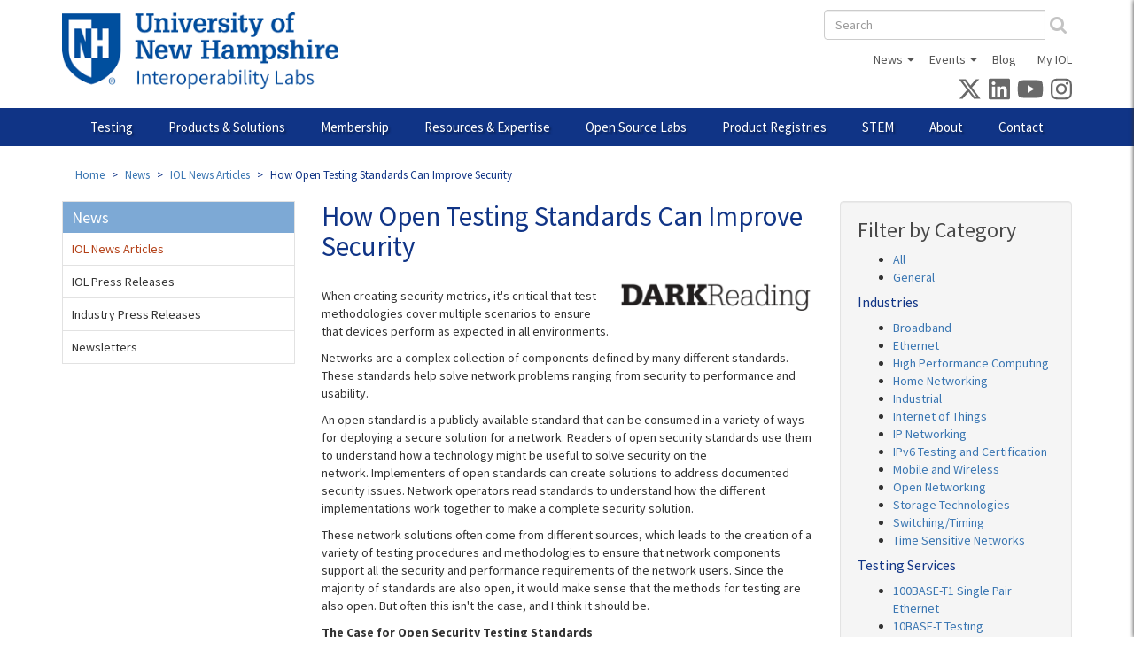

--- FILE ---
content_type: text/html; charset=utf-8
request_url: https://www.iol.unh.edu/news/2019/05/14/how-open-testing-standards-can-improve-security
body_size: 23071
content:
<!DOCTYPE html>
<html lang="en" dir="ltr"
  xmlns:fb="https://ogp.me/ns/fb#"
  xmlns:og="https://ogp.me/ns#">
<head>
  <link rel="profile" href="http://www.w3.org/1999/xhtml/vocab" />
  <meta charset="utf-8">
  <meta name="viewport" content="width=device-width, initial-scale=1.0">
  <!--[if IE]><![endif]-->
<link rel="dns-prefetch" href="//fonts.gstatic.com" />
<link rel="preconnect" href="//fonts.gstatic.com" crossorigin="" />
<link rel="dns-prefetch" href="//www.googletagmanager.com" />
<link rel="preconnect" href="//www.googletagmanager.com" />
<meta http-equiv="Content-Type" content="text/html; charset=utf-8" />
<link rel="shortcut icon" href="https://www.iol.unh.edu/sites/all/themes/custom/iol2013/favicons/favicon.ico" type="image/vnd.microsoft.icon" />
<link rel="mask-icon" href="https://www.iol.unh.edu/sites/all/themes/custom/iol2013/favicons/safari-pinned-tab.svg" color="#003594" />
<link rel="icon" href="https://www.iol.unh.edu/sites/all/themes/custom/iol2013/favicons/favicon-16x16.png" sizes="16x16" />
<link rel="icon" href="https://www.iol.unh.edu/sites/all/themes/custom/iol2013/favicons/favicon-32x32.png" sizes="32x32" />
<link rel="icon" href="https://www.iol.unh.edu/sites/all/themes/custom/iol2013/favicons/android-chrome-192x192.png" sizes="192x192" />
<link rel="apple-touch-icon" href="https://www.iol.unh.edu/sites/all/themes/custom/iol2013/favicons/apple-touch-icon.png" sizes="180x180" />
<link rel="apple-touch-icon-precomposed" href="https://www.iol.unh.edu/sites/all/themes/custom/iol2013/favicons/apple-touch-icon-precomposed.png" sizes="180x180" />
  <title>How Open Testing Standards Can Improve Security | InterOperability Laboratory</title>
  <link type="text/css" rel="stylesheet" href="/sites/default/files/advagg_css/css__ERVXqkh9imH6TIwa7GgaiakY9rpSEZvPEVrAYPVfkJ0__5SxhTD7q7gqn9_U6Er5oceQUdMoczuqN5rCeulVqpBY__V6RZnyTHkad6j_HLdbiV9NPMrpD_DQZq0gbesGtlyJY.css" media="all" />
<link type="text/css" rel="stylesheet" href="/sites/default/files/advagg_css/css__NTCeQ3FKrwpqECmG1f6XLl1L43AgTnzfXxCaeIfpBjc__D_EUHDAfEQdxcLiSDY7hREUWkG1Ge56_h2z3Er8V188__V6RZnyTHkad6j_HLdbiV9NPMrpD_DQZq0gbesGtlyJY.css" media="all" />
<link type="text/css" rel="stylesheet" href="/sites/default/files/advagg_css/css__x94EuVEyZh7cUrns7OGNLJ0OujOdupMP3bAbP2D6ViM__FviX13FUB-Ppa2XB29BUIJQZ1Wg-F5XiDE7XD5y7mjQ__V6RZnyTHkad6j_HLdbiV9NPMrpD_DQZq0gbesGtlyJY.css" media="all" />
<link type="text/css" rel="stylesheet" href="/sites/default/files/advagg_css/css__WXbUgQkEDqAzBSpe8KJnXLX-0wb8Jpn4x5DHn96CkKk__O9iBojJIzBsoloBwXERU-Ak-BQrUAODoC-W4IeRS0Q4__V6RZnyTHkad6j_HLdbiV9NPMrpD_DQZq0gbesGtlyJY.css" media="all" />
<link type="text/css" rel="stylesheet" href="/sites/default/files/advagg_css/css__oBVC5YRrFzguuBnLGP4Aa-mxgNvJFCJ7SpJNkw9Sywc__Y5fWERPMj_DnslP7Vcy2yqDgnmbClh59IYIfNy5Y-Sk__V6RZnyTHkad6j_HLdbiV9NPMrpD_DQZq0gbesGtlyJY.css" media="all" />
<link type="text/css" rel="stylesheet" href="/sites/default/files/advagg_css/css__vhVmsn7aHAYIPV-Zm-XlHx1vdqFfr5WV0hIZh1ZeEk4__KUFrJJ2vUQzyh0B7k-zTLebttzmBrYcBoVfa6po0BGU__V6RZnyTHkad6j_HLdbiV9NPMrpD_DQZq0gbesGtlyJY.css" media="all" />
  <script>
<!--//--><![CDATA[//><!--
window.google_analytics_uacct = "G-KVMGMHJ9Q3";window.dataLayer = window.dataLayer || [];function gtag(){dataLayer.push(arguments)};gtag("js", new Date());gtag("set", "developer_id.dMDhkMT", true);gtag("config", "G-KVMGMHJ9Q3", {"groups":"default","page_path":location.pathname + location.search + location.hash,"link_attribution":true});
//--><!]]>
</script>
<script async="async" src="https://www.googletagmanager.com/gtag/js?id=G-KVMGMHJ9Q3"></script>
</head>
<body class="html not-front not-logged-in two-sidebars page-node page-node- page-node-5057 node-type-article">
  <div id="skip-link">
    <a href="#main-content" class="element-invisible element-focusable">Skip to main content</a>
  </div>
    
<div class="mobile-nav" id="mobile-nav">
      <form class="form-search content-search" action="/search-results" method="get" id="search-block-form--2" accept-charset="UTF-8"><div><div>
      <h2 class="element-invisible">Search form</h2>
    <div class="input-group"><input title="Enter the terms you wish to search for." placeholder="Search" class="form-control form-text" type="text" id="edit-search-block-form--4" name="as_q" value="" size="15" maxlength="128" /><span class="input-group-btn"><button type="submit" class="btn btn-default"><i class="fa fa-search" aria-hidden="true"></i></button></span></div><div class="form-actions form-wrapper form-group" id="edit-actions--2"><button class="element-invisible btn btn-primary form-submit" type="submit" id="edit-submit--2" name="op" value="Search">Search</button>
</div></div>
</div></form>      <div class="region region-mobile-nav">
    <section id="block-menu-block-14" class="block block-menu-block clearfix">

      
  <div class="menu-block-wrapper menu-block-14 menu-name-main-menu parent-mlid-0 menu-level-1">
  <ul class="menu nav"><li class="first menu-mlid-1845 collapsed start-collapsed"><a href="/testing" title="">Testing</a><ul class="menu nav"><li class="first leaf menu-mlid-1999"><a href="/solutions/certification">Accreditation and Program Participation</a></li>
<li class="menu-mlid-3502 collapsed start-collapsed"><a href="/testing/automotive" class="menu-node-unpublished menu-node-unpublished menu-node-unpublished menu-node-unpublished menu-node-unpublished menu-node-unpublished menu-node-unpublished">Automotive</a><ul class="menu nav"><li class="first menu-mlid-3756 collapsed start-collapsed"><a href="/testing/ethernet/10base-t1s">10BASE-T1S Single Pair Ethernet</a><ul class="menu nav"><li class="first leaf menu-mlid-3808"><a href="/webinar/spe-10base-t1s" title="">Webinar on Testing with 10BASE-T1S</a></li>
<li class="leaf menu-mlid-3776"><a href="/testing/ethernet/10base-t1s/test-plans">Test Plans</a></li>
<li class="last leaf menu-mlid-3761"><a href="/testing/ethernet/10base-t1s/request-testing">Request Testing</a></li>
</ul></li>
<li class="menu-mlid-3753 collapsed start-collapsed"><a href="/testing/ethernet/100base-t1">100BASE-T1 Single Pair Ethernet</a><ul class="menu nav"><li class="first leaf menu-mlid-3821"><a href="/testing/ethernet/100base-t1/t1s-webinar">Testing with 10BASE-T1S Webinar</a></li>
<li class="leaf menu-mlid-3762"><a href="/testing/ethernet/100base-t1/test-plans">Test Plans</a></li>
<li class="last leaf menu-mlid-3758"><a href="/testing/ethernet/100base-t1/request-testing">Request Testing</a></li>
</ul></li>
<li class="menu-mlid-3754 collapsed start-collapsed"><a href="/testing/ethernet/1000base-t1">1000BASE-T1 Single Pair Ethernet</a><ul class="menu nav"><li class="first leaf menu-mlid-3763"><a href="/testing/ethernet/1000base-t1/test-plans">Test Plans</a></li>
<li class="last leaf menu-mlid-3759"><a href="/testing/ethernet/1000base-t1/request-testing">Request Testing</a></li>
</ul></li>
<li class="menu-mlid-3698 collapsed start-collapsed"><a href="/testing/automotive/a2b" class="menu-node-unpublished menu-node-unpublished menu-node-unpublished menu-node-unpublished menu-node-unpublished menu-node-unpublished menu-node-unpublished menu-node-unpublished">A²B® Audio Bus</a><ul class="menu nav"><li class="first last leaf menu-mlid-3699"><a href="/testing/automotive/a2b/test-plans">Test Plans</a></li>
</ul></li>
<li class="leaf menu-mlid-3651"><a href="/testing/automotive/ethernet">Automotive Ethernet</a></li>
<li class="leaf menu-mlid-3652"><a href="/testing/automotive/networking">Automotive Networking</a></li>
<li class="leaf menu-mlid-3653"><a href="/testing/automotive/avnu">Avnu Certification</a></li>
<li class="last menu-mlid-3755 collapsed start-collapsed"><a href="/testing/ethernet/multigbase-t1" class="menu-node-unpublished menu-node-unpublished">MultiGBASE-T1 Single Pair Ethernet</a><ul class="menu nav"><li class="first leaf menu-mlid-3829"><a href="/testing/ethernet/multigbase-t1/test-plans">Test Plans</a></li>
<li class="last leaf menu-mlid-3760"><a href="/testing/ethernet/multigbase-t1/request-testing">Request Testing</a></li>
</ul></li>
</ul></li>
<li class="menu-mlid-1853 collapsed start-collapsed"><a href="/testing/broadband">Broadband</a><ul class="menu nav"><li class="first menu-mlid-1863 collapsed start-collapsed"><a href="/testing/broadband/dsl">DSL</a><ul class="menu nav"><li class="first leaf menu-mlid-2368"><a href="/testing/broadband/dsl/equipment">Test Bed Equipment</a></li>
<li class="leaf menu-mlid-3421"><a href="/testing/broadband/dsl/test-plans">Test Plans</a></li>
<li class="leaf menu-mlid-3656"><a href="/testing/broadband/dsl/test-sentinel">Test Sentinel Software</a></li>
<li class="menu-mlid-1870 collapsed start-collapsed"><a href="/testing/broadband/dsl/remote-testing">Remote Testing</a><ul class="menu nav"><li class="first last leaf menu-mlid-2354"><a href="/testing/broadband/dsl/remote-testing-agreement">DSL Remote Testing Network Usage Agreement</a></li>
</ul></li>
<li class="leaf menu-mlid-1869"><a href="/sites/default/files/brochures/dsl-brochure.pdf" title="">Brochure</a></li>
<li class="last leaf menu-mlid-2090"><a href="/testing/broadband/dsl/request-testing">Request Testing</a></li>
</ul></li>
<li class="menu-mlid-2492 collapsed start-collapsed"><a href="/testing/broadband/gfast">Gfast</a><ul class="menu nav"><li class="first leaf menu-mlid-3126"><a href="/testing/broadband/gfast/equipment">Test Bed Equipment</a></li>
<li class="leaf menu-mlid-3424"><a href="/testing/broadband/gfast/test-plans">Test Plans</a></li>
<li class="leaf menu-mlid-3657"><a href="/testing/broadband/gfast/test-sentinel">Test Sentinel Software</a></li>
<li class="leaf menu-mlid-3397"><a href="https://bbf-gfast-cert.iol.unh.edu/" title="BBF Gfast Certified List">BBF Gfast Certified List</a></li>
<li class="leaf menu-mlid-3128"><a href="/GfastCertificationTesting">Gfast Test Setup &amp; Calibration White Paper</a></li>
<li class="leaf menu-mlid-2506"><a href="/testing/broadband/gfast/plugfest">Plugfest Events</a></li>
<li class="leaf menu-mlid-2493"><a href="/sites/default/files/brochures/g_fast-brochure.pdf" title="">Brochure</a></li>
<li class="last leaf menu-mlid-2494"><a href="/testing/broadband/gfast/request-testing">Request Testing</a></li>
</ul></li>
<li class="menu-mlid-1864 collapsed start-collapsed"><a href="/testing/broadband/gpon">PON</a><ul class="menu nav"><li class="first leaf menu-mlid-3807"><a href="/webinar/pon-network-interop" class="menu-node-unpublished menu-node-unpublished menu-node-unpublished menu-node-unpublished" title="">PON Standards Webinar</a></li>
<li class="leaf menu-mlid-2128"><a href="/testing/broadband/gpon/equipment">Test Bed Equipment</a></li>
<li class="leaf menu-mlid-3422"><a href="/testing/broadband/gpon/test-plans">Test Plans</a></li>
<li class="leaf menu-mlid-3826"><a href="/testing/broadband/pon/ciena-paper" title="">Campus PON Whitepaper</a></li>
<li class="leaf menu-mlid-3658"><a href="/testing/broadband/gpon/test-sentinel">Test Sentinel Software</a></li>
<li class="menu-mlid-1884 collapsed start-collapsed"><a href="/testing/broadband/gpon/remote-testing">Remote Testing</a><ul class="menu nav"><li class="first last leaf menu-mlid-2412"><a href="/testing/broadband/gpon/remote-testing-agreement">GPON Remote Testing Network Usage Agreement</a></li>
</ul></li>
<li class="last leaf menu-mlid-2094"><a href="/testing/broadband/gpon/request-testing">Request Testing</a></li>
</ul></li>
<li class="leaf menu-mlid-3655"><a href="/testing/broadband/tr-069">TR-069</a></li>
<li class="last leaf menu-mlid-3812"><a href="/testing/broadband/wifi">Wi-Fi</a></li>
</ul></li>
<li class="menu-mlid-1855 collapsed start-collapsed"><a href="/testing/ethernet">Ethernet</a><ul class="menu nav"><li class="first menu-mlid-3536 collapsed start-collapsed"><a href="/testing/ethernet/56-gbd-serial-ethernet" class="menu-node-unpublished menu-node-unpublished menu-node-unpublished menu-node-unpublished">56 GBd Serial Ethernet</a><ul class="menu nav"><li class="first leaf menu-mlid-3845"><a href="/testing/ethernet/56-gbd-serial-ethernet/equipment">Test Bed Equipment</a></li>
<li class="leaf menu-mlid-3848"><a href="/testing/ethernet/56-gbd-serial-ethernet/test-plans">Test Plans</a></li>
<li class="last leaf menu-mlid-3842"><a href="/testing/ethernet/56-gbd-serial-ethernet/request-testing">Request Testing</a></li>
</ul></li>
<li class="menu-mlid-1935 collapsed start-collapsed"><a href="/testing/ethernet/28-gbd-serial-ethernet">28 GBd Serial Ethernet</a><ul class="menu nav"><li class="first leaf menu-mlid-3844"><a href="/testing/ethernet/28-gbd-serial-ethernet/equipment">Test Bed Equipment</a></li>
<li class="leaf menu-mlid-3847"><a href="/testing/ethernet/28-gbd-serial-ethernet/test-plans">Test Plans</a></li>
<li class="leaf menu-mlid-3682"><a href="/testing/ethernet/25-40-100gec/ethernet-test-tools">Ethernet MAC/PHY Tools</a></li>
<li class="leaf menu-mlid-1945"><a href="/sites/default/files/brochures/ethernet-brochure.pdf" title="">Brochure</a></li>
<li class="last leaf menu-mlid-3841"><a href="/testing/ethernet/28-gbd-serial-ethernet/request-testing">Request Testing</a></li>
</ul></li>
<li class="menu-mlid-3830 collapsed start-collapsed"><a href="/testing/ethernet/10-gbps-serial-ethernet" class="menu-node-unpublished menu-node-unpublished menu-node-unpublished menu-node-unpublished menu-node-unpublished menu-node-unpublished menu-node-unpublished menu-node-unpublished menu-node-unpublished menu-node-unpublished menu-node-unpublished menu-node-unpublished menu-node-unpublished menu-node-unpublished menu-node-unpublished menu-node-unpublished menu-node-unpublished">10 Gbps Serial Ethernet</a><ul class="menu nav"><li class="first leaf menu-mlid-3846"><a href="/testing/ethernet/10-gbps-serial-ethernet/equipment">Test Bed Equipment</a></li>
<li class="leaf menu-mlid-3849"><a href="/testing/ethernet/10-gbps-serial-ethernet/test-plans">Test Plans</a></li>
<li class="last leaf menu-mlid-3843"><a href="/testing/ethernet/10-gbps-serial-ethernet/request-testing">Request Testing</a></li>
</ul></li>
<li class="menu-mlid-1934 collapsed start-collapsed"><a href="/testing/ethernet/10gec">2.5, 5 and 10GBASE-T Ethernet</a><ul class="menu nav"><li class="first leaf menu-mlid-2338"><a href="/testing/ethernet/10gec/equipment">Test Bed Equipment</a></li>
<li class="leaf menu-mlid-3432"><a href="/testing/ethernet/10gec/test-plans">Test Plans</a></li>
<li class="leaf menu-mlid-3680"><a href="/testing/ethernet/10gec/ethernet-test-tools">Ethernet MAC/PHY Tools</a></li>
<li class="leaf menu-mlid-1942"><a href="/sites/default/files/brochures/ethernet-brochure.pdf" title="">Brochure</a></li>
<li class="last leaf menu-mlid-2336"><a href="/testing/ethernet/10gec/request-testing">Request Testing</a></li>
</ul></li>
<li class="menu-mlid-1908 collapsed start-collapsed"><a href="/testing/ethernet/ge">Gigabit Ethernet</a><ul class="menu nav"><li class="first leaf menu-mlid-2421"><a href="/testing/ethernet/ge/equipment">Test Bed Equipment</a></li>
<li class="leaf menu-mlid-3429"><a href="/testing/ethernet/ge/test-plans">Test Plans</a></li>
<li class="leaf menu-mlid-3685"><a href="/testing/ethernet/ge/ethernet-test-tools">Ethernet MAC/PHY Tools</a></li>
<li class="leaf menu-mlid-2401"><a href="/testing/ethernet/ge/test-modes-help">Test Mode Tutorial</a></li>
<li class="leaf menu-mlid-2409"><a href="/sites/default/files/brochures/ethernet-brochure.pdf" title="">Brochure</a></li>
<li class="last leaf menu-mlid-2095"><a href="/testing/ethernet/ge/request-testing">Request Testing</a></li>
</ul></li>
<li class="menu-mlid-1907 collapsed start-collapsed"><a href="/testing/ethernet/fe">Fast Ethernet</a><ul class="menu nav"><li class="first leaf menu-mlid-2126"><a href="/testing/ethernet/fe/equipment">Test Bed Equipment</a></li>
<li class="leaf menu-mlid-3428"><a href="/testing/ethernet/fe/test-plans">Test Plans</a></li>
<li class="leaf menu-mlid-3684"><a href="/testing/ethernet/fe/ethernet-test-tools">Ethernet MAC/PHY Tools</a></li>
<li class="leaf menu-mlid-1923"><a href="/sites/default/files/brochures/ethernet-brochure.pdf" title="">Brochure</a></li>
<li class="last leaf menu-mlid-2092"><a href="/testing/ethernet/fe/request-testing">Request Testing</a></li>
</ul></li>
<li class="menu-mlid-1904 collapsed start-collapsed"><a href="/testing/ethernet/10baset">10BASE-T Testing Service</a><ul class="menu nav"><li class="first leaf menu-mlid-3425"><a href="/testing/ethernet/10baset/test-plans">Test Plans</a></li>
<li class="leaf menu-mlid-3681"><a href="/testing/ethernet/10baset/ethernet-test-tools">Ethernet MAC/PHY Tools</a></li>
<li class="last leaf menu-mlid-1919"><a href="/sites/default/files/brochures/ethernet-brochure.pdf" title="">Brochure</a></li>
</ul></li>
<li class="menu-mlid-1906 collapsed start-collapsed"><a href="/testing/ethernet/ae">Automotive Ethernet</a><ul class="menu nav"><li class="first leaf menu-mlid-3822"><a href="/testing/ethernet/ae/t1s-webinar">10BASE-T1S Webinar</a></li>
<li class="leaf menu-mlid-3687"><a href="/testing/ethernet/ae/test-plans">Test Plans</a></li>
<li class="leaf menu-mlid-3683"><a href="/testing/ethernet/ae/ethernet-test-tools">Ethernet MAC/PHY Tools</a></li>
<li class="leaf menu-mlid-1922"><a href="/sites/default/files/brochures/automotive-ethernet-brochure.pdf" title="">Brochure</a></li>
<li class="last leaf menu-mlid-2086"><a href="/testing/ethernet/ae/request-testing">Request Testing</a></li>
</ul></li>
<li class="menu-mlid-1909 collapsed start-collapsed"><a href="/testing/ethernet/poe">Power over Ethernet</a><ul class="menu nav"><li class="first leaf menu-mlid-3804"><a href="/webinar/spe" title="">Demystifying the Powers of SPE Webinar</a></li>
<li class="leaf menu-mlid-2141"><a href="/testing/ethernet/poe/equipment">Test Bed Equipment</a></li>
<li class="leaf menu-mlid-3430"><a href="/testing/ethernet/poe/test-plans">Test Plans</a></li>
<li class="leaf menu-mlid-3544"><a href="/testing/ethernet/poe/certification">Ethernet Alliance PoE Certification</a></li>
<li class="leaf menu-mlid-3700"><a href="https://ea-poe-cert.iol.unh.edu/" title="">EA Certified PoE Products</a></li>
<li class="leaf menu-mlid-2107"><a href="/testing/ethernet/poe/request-testing">Request Testing</a></li>
<li class="last leaf menu-mlid-3697"><a href="/testing/ethernet/poe/quote" class="menu-node-unpublished menu-node-unpublished menu-node-unpublished menu-node-unpublished">Request a Quote</a></li>
</ul></li>
<li class="last menu-mlid-1905 collapsed start-collapsed"><a href="/testing/ethernet/cts">Cable and Channel Testing</a><ul class="menu nav"><li class="first last leaf menu-mlid-3426"><a href="/testing/ethernet/cts/test-plans">Test Plans</a></li>
</ul></li>
</ul></li>
<li class="menu-mlid-1856 collapsed start-collapsed"><a href="/testing/hpc">High Performance Computing</a><ul class="menu nav"><li class="first leaf menu-mlid-3650"><a href="/testing/hpc/50-100-200-400gec" title="">56 GBd Serial Ethernet</a></li>
<li class="leaf menu-mlid-3649"><a href="/testing/hpc/25-40-100gec" title="">28 GBd Serial Ethernet</a></li>
<li class="leaf menu-mlid-3662"><a href="/testing/hpc/10gec" title="">2.5, 5, and 10GBASE-T Ethernet</a></li>
<li class="leaf menu-mlid-3664"><a href="/testing/hpc/ocp">Open Networking</a></li>
<li class="leaf menu-mlid-3710"><a href="/testing/hpc/pcie">PCIe</a></li>
<li class="leaf menu-mlid-3663"><a href="/testing/hpc/esp">Data Center Bridging</a></li>
<li class="last menu-mlid-1933 collapsed start-collapsed"><a href="/testing/hpc/ofa">OpenFabrics</a><ul class="menu nav"><li class="first leaf menu-mlid-2139"><a href="/testing/hpc/ofa/equipment">Test Bed Equipment</a></li>
<li class="leaf menu-mlid-1940"><a href="/testing/hpc/ofa/logo">Logo Program &amp; Test Plan</a></li>
<li class="leaf menu-mlid-2370"><a href="/testing/hpc/ofa/membership">OFA and OFILG Membership</a></li>
<li class="leaf menu-mlid-1938"><a href="/testing/hpc/ofa/faq">OFA Logo Test Tutorial</a></li>
<li class="leaf menu-mlid-3666"><a href="/testing/hpc/ofa/interop-list">OFA Logo List</a></li>
<li class="leaf menu-mlid-3665"><a href="/testing/hpc/ofa/exs">UNH Extended Sockets Library</a></li>
<li class="leaf menu-mlid-1937"><a href="/testing/hpc/ofa/grouptest">Plugfest  Events</a></li>
<li class="last leaf menu-mlid-1936"><a href="/sites/default/files/brochures/ofilg-brochure.pdf" title="">Brochure</a></li>
</ul></li>
</ul></li>
<li class="menu-mlid-1854 collapsed start-collapsed"><a href="/testing/home">Home Networking</a><ul class="menu nav"><li class="first menu-mlid-1865 collapsed start-collapsed"><a href="/testing/home/hnc">Home Gateways</a><ul class="menu nav"><li class="first leaf menu-mlid-2908"><a href="/testing/home/hnc/equipment">Test Bed Equipment</a></li>
<li class="leaf menu-mlid-3434"><a href="/testing/home/hnc/test-plans">Test Plans</a></li>
<li class="leaf menu-mlid-2400"><a href="https://www.ipv6ready.org/db/index.php/public/search/?etc=E&amp;do=1&amp;o=4" title="">IPv6 CE Router Tested List</a></li>
<li class="leaf menu-mlid-2328"><a href="https://www.broadband-forum.org/implementation/certified-products/tr-069-certified-products" title="">BBF.069 Certification List</a></li>
<li class="leaf menu-mlid-3628"><a href="/testing/home/hnc/intact">IOL INTACT® Software</a></li>
<li class="last leaf menu-mlid-2907"><a href="/testing/home/hnc/request-testing">Request Testing</a></li>
</ul></li>
<li class="leaf menu-mlid-3660"><a href="/testing/home/tr-069">TR-069</a></li>
<li class="last leaf menu-mlid-3661"><a href="/testing/home/wifi">WiFi</a></li>
</ul></li>
<li class="menu-mlid-3757 collapsed start-collapsed"><a href="/testing/industrial" class="menu-node-unpublished menu-node-unpublished menu-node-unpublished menu-node-unpublished menu-node-unpublished menu-node-unpublished">Industrial</a><ul class="menu nav"><li class="first menu-mlid-3764 collapsed start-collapsed"><a href="/testing/industrial/10base-t1l" class="menu-node-unpublished menu-node-unpublished">10BASE-T1L Single Pair Ethernet</a><ul class="menu nav"><li class="first leaf menu-mlid-3823"><a href="/testing/industrial/10base-t1l/spe-webinar">Powers of SPE Webinar</a></li>
<li class="leaf menu-mlid-3796"><a href="/testing/industrial/10base-t1l/test-plans">Test Plans</a></li>
<li class="last leaf menu-mlid-3766"><a href="/testing/industrial/10base-t1l/request-testing">Request Testing</a></li>
</ul></li>
<li class="last menu-mlid-3765 collapsed start-collapsed"><a href="/testing/industrial/ethernet-apl">Ethernet-APL</a><ul class="menu nav"><li class="first leaf menu-mlid-3824"><a href="/esting/industrial/ethernet-apl/spe-webinar">Powers of SPE Webinar</a></li>
<li class="leaf menu-mlid-3768"><a href="/testing/industrial/ethernet-apl/tools">Ethernet-APL Test Fixtures</a></li>
<li class="leaf menu-mlid-3783"><a href="/testing/industrial/ethernet-apl/software" title="">Ethernet-APL Test Software</a></li>
<li class="last leaf menu-mlid-3767"><a href="/testing/industrial/ethernet-apl/request-testing">Request Testing</a></li>
</ul></li>
</ul></li>
<li class="menu-mlid-3204 collapsed start-collapsed"><a href="/testing/iot">Internet of Things</a><ul class="menu nav"><li class="first last menu-mlid-3790 collapsed start-collapsed"><a href="/testing/iot/arm-systemready">Arm SystemReady Certification</a><ul class="menu nav"><li class="first leaf menu-mlid-3791"><a href="https://www.arm.com/architecture/system-architectures/systemready-certification-program/es" title="">Arm SystemReady ES</a></li>
<li class="leaf menu-mlid-3792"><a href="https://developer.arm.com/documentation/102529/latest" title="">ES Test and Certification Guide</a></li>
<li class="leaf menu-mlid-3793"><a href="https://developer.arm.com/Architectures/Arm%20SystemReady%20IR" title="">Arm SystemReady IR</a></li>
<li class="last leaf menu-mlid-3794"><a href="https://developer.arm.com/documentation/DUI1101/1-1/Test-SystemReady-IR" title="">IR IoT Integration, Test, and Certification Guide</a></li>
</ul></li>
</ul></li>
<li class="menu-mlid-2189 collapsed start-collapsed"><a href="/testing/ip">IP Networking</a><ul class="menu nav"><li class="first menu-mlid-3572 collapsed start-collapsed"><a href="/testing/ip/firewall" class="menu-node-unpublished menu-node-unpublished menu-node-unpublished menu-node-unpublished menu-node-unpublished menu-node-unpublished menu-node-unpublished menu-node-unpublished menu-node-unpublished menu-node-unpublished menu-node-unpublished menu-node-unpublished">Firewall</a><ul class="menu nav"><li class="first leaf menu-mlid-3627"><a href="/testing/ip/firewall/intact" title="">IPv6 Test Software: IOL INTACT®</a></li>
<li class="leaf menu-mlid-3582"><a href="/testing/ip/firewall/test-plans">Test Plans</a></li>
<li class="leaf menu-mlid-3696"><a href="/sites/default/files/brochures/firewall-brochure.pdf" title="Firewall Brochure">Firewall Brochure</a></li>
<li class="last leaf menu-mlid-3581"><a href="/testing/ip/firewall/request-testing">Request Testing</a></li>
</ul></li>
<li class="last leaf menu-mlid-3732"><a href="/testing/ip/netsecopen-cert">NetSecOPEN Certification</a></li>
</ul></li>
<li class="menu-mlid-3692 collapsed start-collapsed"><a href="/testing/ipv6" class="menu-node-unpublished menu-node-unpublished menu-node-unpublished menu-node-unpublished menu-node-unpublished menu-node-unpublished">IPv6 Testing &amp; Certification</a><ul class="menu nav"><li class="first menu-mlid-3348 collapsed start-collapsed"><a href="/testing/ip/ipv6-app" class="menu-node-unpublished menu-node-unpublished menu-node-unpublished menu-node-unpublished menu-node-unpublished">IPv6 Application</a><ul class="menu nav"><li class="first leaf menu-mlid-3527"><a href="/testing/ip/ipv6-app/test-plans">Test Plans</a></li>
<li class="leaf menu-mlid-3638"><a href="/testing/ip/ipv6-app/usgv6">USGv6 Testing Program</a></li>
<li class="last leaf menu-mlid-3526"><a href="/testing/ip/ipv6-app/request-testing">Request Testing</a></li>
</ul></li>
<li class="leaf menu-mlid-3634"><a href="/testing/ip/ce-router">IPv6 CE Router</a></li>
<li class="menu-mlid-1866 collapsed start-collapsed"><a href="/testing/ip/ipv6">IPv6 Host</a><ul class="menu nav"><li class="first leaf menu-mlid-2306"><a href="/testing/ip/ipv6/equipment" title="IPv6 Consortium Test Suites">Test Bed Equipment</a></li>
<li class="leaf menu-mlid-3436"><a href="/testing/ip/ipv6/test-plans">Test Plans</a></li>
<li class="leaf menu-mlid-2345"><a href="https://www.ipv6ready.org/db/index.php/public/?o=4" title="">IPv6 Ready Logo</a></li>
<li class="leaf menu-mlid-3629"><a href="/testing/ip/ipv6/intact" title="">IPv6 Test Software: IOL INTACT®</a></li>
<li class="leaf menu-mlid-3775"><a href="/testing/ip/ipv6/usgv6">USGv6 Testing Program</a></li>
<li class="leaf menu-mlid-3774"><a href="/testing/ip/ipv6/usgv6-r1" title="">USGv6-r1 Product Registry</a></li>
<li class="leaf menu-mlid-3789"><a href="/testing/ip/ipv6-host/usgv6-faq">USGv6 &amp; IPv6 Ready Logo Testing FAQ</a></li>
<li class="leaf menu-mlid-1887"><a href="/sites/default/files/brochures/ipv6_brochure.pdf" title="">Brochure</a></li>
<li class="last leaf menu-mlid-2302"><a href="/testing/ip/ipv6/request-testing" title="Request IPv6 Consortium Testing">Request Testing</a></li>
</ul></li>
<li class="menu-mlid-3619 collapsed start-collapsed"><a href="/testing/ip/ipv6-router" class="menu-node-unpublished menu-node-unpublished menu-node-unpublished menu-node-unpublished">IPv6 Router</a><ul class="menu nav"><li class="first leaf menu-mlid-3626"><a href="/testing/ip/ipv6-router/intact" title="">IPv6 Test Software: IOL INTACT®</a></li>
<li class="leaf menu-mlid-3631"><a href="/testing/ip/ipv6-router/test-plans">Test Plans</a></li>
<li class="leaf menu-mlid-3623"><a href="https://www.ipv6ready.org/db/index.php/public/?o=4" title="">IPV6 Ready Logo</a></li>
<li class="leaf menu-mlid-3786"><a href="/registry/usgv6" title="">USGv6-r1 Product Registry</a></li>
<li class="leaf menu-mlid-3639"><a href="/testing/ip/ipv6-router/usgv6">USGv6 Testing Program</a></li>
<li class="leaf menu-mlid-3788"><a href="/testing/ip/ipv6/usgv6-faq">USGv6 &amp; IPv6 Ready Logo Testing FAQ</a></li>
<li class="last leaf menu-mlid-3630"><a href="/testing/ip/ipv6-router/request-testing">Request Testing</a></li>
</ul></li>
<li class="last menu-mlid-3778 collapsed start-collapsed"><a href="/testing/ip/usgv6">USGv6 Testing Program</a><ul class="menu nav"><li class="first leaf menu-mlid-3779"><a href="/testing/ip/usgv6/test-plans">Test Plans</a></li>
<li class="leaf menu-mlid-3780"><a href="/ip/usgv6/usgv6-r1-registry">USGv6-r1 Product Registry</a></li>
<li class="leaf menu-mlid-3781"><a href="/testing/ip/ipv6/usgv6/tools" title="">USGv6 Test Software: IOL INTACT®</a></li>
<li class="last leaf menu-mlid-3525"><a href="/testing/ip/ipv6/usgv6/faq" class="menu-node-unpublished menu-node-unpublished menu-node-unpublished menu-node-unpublished" title="">USGv6 and IPv6 Testing FAQ</a></li>
</ul></li>
</ul></li>
<li class="menu-mlid-1857 collapsed start-collapsed"><a href="/testing/mobile">Mobile and Wireless</a><ul class="menu nav"><li class="first menu-mlid-3522 collapsed start-collapsed"><a href="/testing/mobile/mipi" class="menu-node-unpublished menu-node-unpublished menu-node-unpublished">MIPI</a><ul class="menu nav"><li class="first leaf menu-mlid-3523"><a href="/testing/mobile/mipi/equipment">Test Bed Equipment</a></li>
<li class="leaf menu-mlid-3531"><a href="/testing/mobile/mipi/test-plans">Test Plans</a></li>
<li class="leaf menu-mlid-2359"><a href="/sites/default/files/brochures/mipi-brochure.pdf" title="">Brochure</a></li>
<li class="last leaf menu-mlid-2099"><a href="/testing/mobile/mipi/request-testing">Request Testing</a></li>
</ul></li>
<li class="last menu-mlid-1952 collapsed start-collapsed"><a href="/testing/mobile/wifi">Wi-Fi</a><ul class="menu nav"><li class="first leaf menu-mlid-3825"><a href="/testing/mobile/wifi/iot-webinar">WiFi for IoT Webinar</a></li>
<li class="leaf menu-mlid-3803"><a href="/webinar/wifi/tr-398i3">TR-398 Wi-Fi Testing Webinar</a></li>
<li class="leaf menu-mlid-3220"><a href="/testing/mobile/wifi/equipment">Test Bed Equipment</a></li>
<li class="leaf menu-mlid-3440"><a href="/testing/mobile/wifi/test-plans">Test Plans</a></li>
<li class="leaf menu-mlid-2356"><a href="/testing/mobile/wifi/tools">Test Tools and Equipment</a></li>
<li class="leaf menu-mlid-3475"><a href="/testing/mobile/wifi/tools/octoscope" class="menu-node-unpublished menu-node-unpublished menu-node-unpublished menu-node-unpublished menu-node-unpublished menu-node-unpublished menu-node-unpublished menu-node-unpublished menu-node-unpublished menu-node-unpublished menu-node-unpublished">Spirent OCTOBOX Testing Equipment</a></li>
<li class="leaf menu-mlid-3853"><a href="/testing/mobile/wifi/tools/alethea-wicheck" class="menu-node-unpublished menu-node-unpublished menu-node-unpublished menu-node-unpublished">Alethea Wi-Fi Equipment</a></li>
<li class="leaf menu-mlid-3726"><a href="https://www.broadband-forum.org/testing-and-certification-programs/bbf-398-carrier-grade-wifi" title="">BBF.398 Grade Wi-Fi Products</a></li>
<li class="leaf menu-mlid-1960"><a href="/sites/default/files/brochures/wireless-brochure.pdf" title="">Brochure</a></li>
<li class="last leaf menu-mlid-3219"><a href="/testing/mobile/wifi/request-testing">Request Testing</a></li>
</ul></li>
</ul></li>
<li class="menu-mlid-3411 collapsed start-collapsed"><a href="/testing/nvme" class="menu-node-unpublished menu-node-unpublished menu-node-unpublished">NVMe® Technologies</a><ul class="menu nav"><li class="first leaf menu-mlid-3641"><a href="/testing/nvme/nvme" title="">NVMe®</a></li>
<li class="leaf menu-mlid-3642"><a href="/testing/nvme/nvme-of" title="">NVMe®/TCP protocol</a></li>
<li class="leaf menu-mlid-3643"><a href="/testing/nvme/nvmeof-roce" title="">NVMe®/RDMA</a></li>
<li class="last leaf menu-mlid-3644"><a href="/testing/nvme/nvmeof-fc" title="">NVMe®/FC protocol</a></li>
</ul></li>
<li class="menu-mlid-2918 collapsed start-collapsed"><a href="/testing/open-networking">Open Networking</a><ul class="menu nav"><li class="first menu-mlid-2919 collapsed start-collapsed"><a href="/testing/open-networking/ocp">Open Networking Solutions</a><ul class="menu nav"><li class="first leaf menu-mlid-3131"><a href="/testing/open-networking/ocp/equipment">Test Bed Equipment</a></li>
<li class="leaf menu-mlid-3441"><a href="/testing/open-networking/ocp/test-plans">Test Plans</a></li>
<li class="leaf menu-mlid-3667"><a href="/testing/open-networking/ocp/registry">Open Networking Integrator&#039;s List</a></li>
<li class="leaf menu-mlid-3198"><a href="/OCPWhitePaper">Interop Testing White Paper</a></li>
<li class="leaf menu-mlid-3196"><a href="/event/2017/05/open-networking-cwdm4-plugfest">Plugfest Events</a></li>
<li class="leaf menu-mlid-3244"><a href="/testing/open-networking/tools" class="menu-node-unpublished menu-node-unpublished menu-node-unpublished menu-node-unpublished menu-node-unpublished menu-node-unpublished menu-node-unpublished menu-node-unpublished" title="">Test Tools</a></li>
<li class="leaf menu-mlid-3352"><a href="/sites/default/files/brochures/onc-brochure.pdf" title="">Brochure</a></li>
<li class="last leaf menu-mlid-3086"><a href="/testing/open-networking/ocp/request-testing">Request Testing</a></li>
</ul></li>
<li class="last leaf menu-mlid-3722"><a href="/testing/open-networking/linuxprojects">Linux Foundation Projects</a></li>
</ul></li>
<li class="menu-mlid-1858 collapsed start-collapsed"><a href="/testing/storage">Storage</a><ul class="menu nav"><li class="first menu-mlid-1967 collapsed start-collapsed"><a href="/testing/storage/fc" class="menu-node-unpublished">Fibre Channel</a><ul class="menu nav"><li class="first leaf menu-mlid-2127"><a href="/testing/storage/fc/equipment">Test Bed Equipment</a></li>
<li class="leaf menu-mlid-3448"><a href="/testing/storage/fc/test-plans">Test Plans</a></li>
<li class="leaf menu-mlid-1988"><a href="/testing/storage/fc/tools">Test Tools</a></li>
<li class="leaf menu-mlid-3646"><a href="/testing/storage/fc/interact">NVMe Test Software</a></li>
<li class="leaf menu-mlid-3566"><a href="/testing/storage/fc/tutorial">Fibre Channel Tutorial</a></li>
<li class="leaf menu-mlid-1986"><a href="/sites/default/files/brochures/FCC-brochure.pdf" title="">Brochure</a></li>
<li class="last leaf menu-mlid-2093"><a href="/testing/storage/fc/request-testing">Request Testing</a></li>
</ul></li>
<li class="menu-mlid-1963 collapsed start-collapsed"><a href="/testing/storage/iscsi">iSCSI</a><ul class="menu nav"><li class="first leaf menu-mlid-2149"><a href="/testing/storage/iscsi/equipment">Test Bed Equipment</a></li>
<li class="leaf menu-mlid-3799"><a href="/testing/storage/iscsi/test-plans">Test Plans</a></li>
<li class="leaf menu-mlid-3669"><a href="/testing/storage/iscsi/integrators-list">iSCSI over DCB Integrator&#039;s List</a></li>
<li class="last leaf menu-mlid-1970"><a href="/sites/default/files/brochures/iSCSI-Brochure.pdf" title="">Brochure</a></li>
</ul></li>
<li class="menu-mlid-1966 collapsed start-collapsed"><a href="/testing/storage/nvme">NVMe™</a><ul class="menu nav"><li class="first leaf menu-mlid-2138"><a href="/testing/storage/nvme/equipment">Test Bed Equipment</a></li>
<li class="leaf menu-mlid-3447"><a href="/testing/storage/nvme/test-plans">Test Plans</a></li>
<li class="leaf menu-mlid-3648"><a href="/testing/storage/nvme/integrators-list">NVMe Integrator&#039;s List</a></li>
<li class="leaf menu-mlid-1984"><a href="/testing/storage/nvme/tools">NVMe Analyzers &amp; Exercisers</a></li>
<li class="leaf menu-mlid-3645"><a href="/testing/storage/nvme/interact">NVMe Test Software</a></li>
<li class="leaf menu-mlid-1982"><a href="/sites/default/files/brochures/NVMe-Brochure.pdf" title="NVMe Brochure">Brochure</a></li>
<li class="last leaf menu-mlid-2104"><a href="/testing/storage/nvme/request-testing">Request Testing</a></li>
</ul></li>
<li class="menu-mlid-3550 collapsed start-collapsed"><a href="/testing/storage/nvme-of" class="menu-node-unpublished menu-node-unpublished menu-node-unpublished menu-node-unpublished menu-node-unpublished menu-node-unpublished menu-node-unpublished menu-node-unpublished menu-node-unpublished menu-node-unpublished">NVMe® over Fabrics</a><ul class="menu nav"><li class="first leaf menu-mlid-3709"><a href="/testing/storage/nvme-of/equipment">Test Bed Equipment</a></li>
<li class="leaf menu-mlid-3567"><a href="/testing/storage/nvme-of/test-plans">Test Plans</a></li>
<li class="leaf menu-mlid-3557"><a href="/sites/default/files/brochures/NVMe-Brochure.pdf" title="NVMe Brochure">Brochure</a></li>
<li class="last leaf menu-mlid-3556"><a href="/testing/storage/nvme-of/request-testing">Request Testing</a></li>
</ul></li>
<li class="menu-mlid-3771 collapsed start-collapsed"><a href="/testing/storage/ocp-nvme">OCP NVMe® SSD</a><ul class="menu nav"><li class="first leaf menu-mlid-3809"><a href="/testing/storage/ocp-nvme/partner-tools" title="">Partner Test Tools</a></li>
<li class="leaf menu-mlid-3810"><a href="/testing/storage/ocp-nvme/nvme-tools" title="">NVMe Analyzers and Exercisers</a></li>
<li class="last leaf menu-mlid-3772"><a href="/testing/storage/ocp-nvme/request-testing">Request Testing</a></li>
</ul></li>
<li class="menu-mlid-3711 collapsed start-collapsed"><a href="/testing/storage/pcie">PCIe</a><ul class="menu nav"><li class="first last leaf menu-mlid-2106"><a href="/testing/storage/pcie/request-testing">Request Testing</a></li>
</ul></li>
<li class="last leaf menu-mlid-3203"><a href="/testing/commercial-test-tools/storage" title="Storage Test Tools">Storage Test Tools</a></li>
</ul></li>
<li class="menu-mlid-1859 collapsed start-collapsed"><a href="/testing/switching">Switching/Timing</a><ul class="menu nav"><li class="first menu-mlid-1989 collapsed start-collapsed"><a href="/testing/switching/avnu">Avnu Certification</a><ul class="menu nav"><li class="first leaf menu-mlid-3235"><a href="/testing/switching/avnu/equipment">Test Bed Equipment</a></li>
<li class="leaf menu-mlid-3449"><a href="/testing/switching/avnu/test-plans">Test Plans</a></li>
<li class="leaf menu-mlid-1993"><a href="/testing/switching/avnu/faq" title="">Avnu Certification Process</a></li>
<li class="leaf menu-mlid-3461"><a href="/sites/default/files/test-services/avnu/AVnu-Alliance_UNH-IOL_Certifcation-Overview.pdf" title="">Process &amp; Membership Overview</a></li>
<li class="leaf menu-mlid-3674"><a href="/testing/switching/avnu/tools">Avnu Test Tools</a></li>
<li class="leaf menu-mlid-1992"><a href="/sites/default/files/brochures/avnu-brochure.pdf" title="">Brochure</a></li>
<li class="last leaf menu-mlid-2085"><a href="/testing/switching/avnu/request-testing">Request Testing</a></li>
</ul></li>
<li class="menu-mlid-1991 collapsed start-collapsed"><a href="/testing/switching/esp">Ethernet Switching Protocols</a><ul class="menu nav"><li class="first leaf menu-mlid-2418"><a href="/testing/switching/esp/equipment">Test Bed Equipment</a></li>
<li class="leaf menu-mlid-3451"><a href="/testing/switching/esp/test-plans">Test Plans</a></li>
<li class="leaf menu-mlid-3647"><a href="/testing/switching/esp/interact">NVMe Test Software</a></li>
<li class="leaf menu-mlid-3675"><a href="/testing/switching/esp/violett">802.1 Core Test Software</a></li>
<li class="leaf menu-mlid-1997"><a href="/testing/switching/esp/services">Service Description</a></li>
<li class="leaf menu-mlid-2399"><a href="/sites/default/files/brochures/ESP-Brochure.pdf" title="">Brochure</a></li>
<li class="last leaf menu-mlid-2091"><a href="/testing/switching/esp/request-testing">Request Testing</a></li>
</ul></li>
<li class="menu-mlid-1990 collapsed start-collapsed"><a href="/testing/switching/1588">IEEE 1588</a><ul class="menu nav"><li class="first leaf menu-mlid-2365"><a href="/testing/switching/1588/equipment">Test Bed Equipment</a></li>
<li class="leaf menu-mlid-3450"><a href="/testing/switching/1588/test-plans">Test Plans</a></li>
<li class="leaf menu-mlid-1994"><a href="/sites/default/files/brochures/ieee-1588-brochure.pdf" title="">Brochure</a></li>
<li class="leaf menu-mlid-2364"><a href="/testing/switching/1588/request-testing">Request Testing</a></li>
<li class="leaf menu-mlid-3715"><a href="/testing/switching/1588/violett-for-ptp">PTP Test Tools</a></li>
<li class="last leaf menu-mlid-3539"><a href="/1588/power" title="Pilot Program for IEEE 1588 Power Profile Certification Testing">Power Profile Cert Pilot Program</a></li>
</ul></li>
<li class="leaf menu-mlid-3677"><a href="/testing/switching/onf">OpenFlow (ONF)</a></li>
<li class="last leaf menu-mlid-3676"><a href="/testing/switching/ocp">Open Networking Test Service (OCP)</a></li>
</ul></li>
<li class="last menu-mlid-3239 collapsed start-collapsed"><a href="/testing/tsn" class="menu-node-unpublished menu-node-unpublished menu-node-unpublished menu-node-unpublished menu-node-unpublished menu-node-unpublished">Time Sensitive Networks</a><ul class="menu nav"><li class="first menu-mlid-3240 collapsed start-collapsed"><a href="/testing/tsn/automotive-networking" class="menu-node-unpublished menu-node-unpublished menu-node-unpublished menu-node-unpublished menu-node-unpublished menu-node-unpublished menu-node-unpublished menu-node-unpublished menu-node-unpublished menu-node-unpublished menu-node-unpublished menu-node-unpublished menu-node-unpublished">Automotive Networking</a><ul class="menu nav"><li class="first leaf menu-mlid-3453"><a href="/testing/tsn/automotive-networking/test-plans">Test Plans</a></li>
<li class="leaf menu-mlid-3671"><a href="/testing/tsn/automotive-networking/tools">Time Sensitive Test Tools</a></li>
<li class="leaf menu-mlid-3592"><a href="/sites/default/files/brochures/tsn.pdf" title="">Brochure</a></li>
<li class="last leaf menu-mlid-3333"><a href="/testing/tsn/automotive-networking/request-testing">Request Testing</a></li>
</ul></li>
<li class="leaf menu-mlid-3678"><a href="/testing/tsn/avnu">Avnu Certification</a></li>
<li class="leaf menu-mlid-3679"><a href="/testing/tsn/1588">IEEE 1588</a></li>
<li class="menu-mlid-3241 collapsed start-collapsed"><a href="/testing/tsn/industrial-networking" class="menu-node-unpublished menu-node-unpublished menu-node-unpublished menu-node-unpublished menu-node-unpublished menu-node-unpublished menu-node-unpublished">Industrial Networking</a><ul class="menu nav"><li class="first leaf menu-mlid-3805"><a href="/webinar/tsn-spe-feb24">SPE and TSN Webinar Series</a></li>
<li class="leaf menu-mlid-3454"><a href="/testing/tsn/industrial-networking/test-plans">Test Plans</a></li>
<li class="leaf menu-mlid-3672"><a href="/testing/tsn/industrial-networking/tools">Time Sensitive Test Tools</a></li>
<li class="leaf menu-mlid-3593"><a href="/sites/default/files/brochures/tsn.pdf" title="">Brochure</a></li>
<li class="last leaf menu-mlid-3334"><a href="/testing/tsn/industrial-networking/request-testing">Request Testing</a></li>
</ul></li>
<li class="last menu-mlid-3242 collapsed start-collapsed"><a href="/testing/tsn/proav" class="menu-node-unpublished menu-node-unpublished menu-node-unpublished menu-node-unpublished menu-node-unpublished menu-node-unpublished menu-node-unpublished">ProAV Bridge</a><ul class="menu nav"><li class="first leaf menu-mlid-3455"><a href="/testing/tsn/proav/test-plans">Test Plans</a></li>
<li class="leaf menu-mlid-3673"><a href="/testing/tsn/proav/tools">Time Sensitive Test Tools</a></li>
<li class="leaf menu-mlid-3594"><a href="/sites/default/files/brochures/tsn.pdf" title="">Brochure</a></li>
<li class="last leaf menu-mlid-3335"><a href="/testing/tsn/proav/request-testing">Request Testing</a></li>
</ul></li>
</ul></li>
</ul></li>
<li class="menu-mlid-1846 collapsed start-collapsed"><a href="/solutions" title="">Products &amp; Solutions</a><ul class="menu nav"><li class="first menu-mlid-3247 collapsed start-collapsed"><a href="/solutions/test-tools/violett" class="menu-node-unpublished menu-node-unpublished menu-node-unpublished menu-node-unpublished menu-node-unpublished menu-node-unpublished menu-node-unpublished menu-node-unpublished menu-node-unpublished menu-node-unpublished menu-node-unpublished menu-node-unpublished menu-node-unpublished menu-node-unpublished menu-node-unpublished menu-node-unpublished menu-node-unpublished menu-node-unpublished menu-node-unpublished menu-node-unpublished menu-node-unpublished menu-node-unpublished menu-node-unpublished menu-node-unpublished menu-node-unpublished menu-node-unpublished menu-node-unpublished menu-node-unpublished menu-node-unpublished menu-node-unpublished menu-node-unpublished menu-node-unpublished menu-node-unpublished menu-node-unpublished menu-node-unpublished menu-node-unpublished">802.1 Core Test Software</a><ul class="menu nav"><li class="first last leaf menu-mlid-3251"><a href="/solutions/test-tools/violett/quote" class="menu-node-unpublished menu-node-unpublished menu-node-unpublished">Request a Quote</a></li>
</ul></li>
<li class="menu-mlid-3463 collapsed start-collapsed"><a href="/solutions/test-tools/test-sentinel" class="menu-node-unpublished menu-node-unpublished menu-node-unpublished menu-node-unpublished menu-node-unpublished menu-node-unpublished menu-node-unpublished menu-node-unpublished menu-node-unpublished menu-node-unpublished menu-node-unpublished menu-node-unpublished menu-node-unpublished menu-node-unpublished menu-node-unpublished menu-node-unpublished menu-node-unpublished menu-node-unpublished menu-node-unpublished menu-node-unpublished menu-node-unpublished menu-node-unpublished menu-node-unpublished menu-node-unpublished menu-node-unpublished">DSL/Gfast Test Software</a><ul class="menu nav"><li class="first leaf menu-mlid-3543"><a href="/sites/default/files/brochures/Test_Sentinel.pdf" title="Test Sentinel Information">Test Sentinel Datasheet</a></li>
<li class="last leaf menu-mlid-3467"><a href="/solutions/test-tools/test-sentinel/quote" class="menu-node-unpublished menu-node-unpublished">Request a Quote</a></li>
</ul></li>
<li class="menu-mlid-3201 collapsed start-collapsed"><a href="/solutions/test-tools/ethernet">Ethernet Test Fixtures &amp; Software</a><ul class="menu nav"><li class="first leaf menu-mlid-3737"><a href="/solutions/test-tools/apl">Ethernet-APL Test Fixtures</a></li>
<li class="collapsed menu-mlid-3769"><a href="/solutions/test-tools/apl/software" class="menu-node-unpublished menu-node-unpublished menu-node-unpublished menu-node-unpublished">Ethernet-APL Test Software</a></li>
<li class="leaf menu-mlid-3499"><a href="/solutions/test-tools/ethernet/bitphyer">BitPhyer Tools (MAC)</a></li>
<li class="last menu-mlid-3500 collapsed start-collapsed"><a href="/solutions/test-tools/ethernet/qualiphyer" class="menu-node-unpublished menu-node-unpublished">QualiPhyer Tools (PHY)</a><ul class="menu nav"><li class="first leaf menu-mlid-3246"><a href="/solutions/test-tools/ethernet/qualiphyer/quote" class="menu-node-unpublished menu-node-unpublished">Request a Quote</a></li>
<li class="last leaf menu-mlid-3695"><a href="/sites/default/files/brochures/Qualiphyerfinal2021.pdf" title="QualiPhyer Brochure">QualiPhyer Brochure</a></li>
</ul></li>
</ul></li>
<li class="menu-mlid-2004 collapsed start-collapsed"><a href="/solutions/test-tools/intact">IPv6 Test Software</a><ul class="menu nav"><li class="first leaf menu-mlid-3222"><a href="/solutions/test-tools/intact/quote">Request a Quote</a></li>
<li class="leaf menu-mlid-3115"><a href="/solutions/test-tools/intact/requirements">System Requirements</a></li>
<li class="leaf menu-mlid-3538"><a href="/solutions/test-tools/intact/4g-testing-solutions" class="menu-node-unpublished menu-node-unpublished menu-node-unpublished menu-node-unpublished menu-node-unpublished menu-node-unpublished menu-node-unpublished menu-node-unpublished menu-node-unpublished menu-node-unpublished">4G Testing Solutions</a></li>
<li class="leaf menu-mlid-3729"><a href="/solutions/test-tools/intact/support-center" class="menu-node-unpublished menu-node-unpublished menu-node-unpublished menu-node-unpublished">IOL INTACT® Support Center</a></li>
<li class="last leaf menu-mlid-3814"><a href="/webinar/ipv6-software-intact" title="">IOL INTACT Webinar</a></li>
</ul></li>
<li class="menu-mlid-3555 collapsed start-collapsed"><a href="/solutions/test-tools/mipi-tools" class="menu-node-unpublished menu-node-unpublished menu-node-unpublished menu-node-unpublished">MIPI Test Fixtures &amp; Software</a><ul class="menu nav"><li class="first collapsed menu-mlid-3224"><a href="/solutions/test-tools/mipi">Test Fixtures</a></li>
<li class="last leaf menu-mlid-3618"><a href="/solutions/test-tools/mipi-tools/qualiphyer-cphygui">QualiPhyer Tools (PHY)</a></li>
</ul></li>
<li class="leaf menu-mlid-2006"><a href="/solutions/test-tools/interact">NVMe Test Software</a></li>
<li class="menu-mlid-3615 collapsed start-collapsed"><a href="/solutions/test-tools/ocp-pcie" class="menu-node-unpublished menu-node-unpublished menu-node-unpublished menu-node-unpublished menu-node-unpublished menu-node-unpublished menu-node-unpublished menu-node-unpublished">OCP NIC 3.0 &amp; PCIe Test Fixtures</a><ul class="menu nav"><li class="first last leaf menu-mlid-3625"><a href="https://license.unh.edu/products/iol/pcietestfixtures" class="menu-node-unpublished menu-node-unpublished menu-node-unpublished menu-node-unpublished menu-node-unpublished" title="">Order Form</a></li>
</ul></li>
<li class="last menu-mlid-3703 collapsed start-collapsed"><a href="/solutions/test-tools/tsn">Time Sensitive Test Tools</a><ul class="menu nav"><li class="first menu-mlid-2007 collapsed start-collapsed"><a href="/solutions/test-tools/avnu">Violett for Avnu Test Tools</a><ul class="menu nav"><li class="first leaf menu-mlid-3420"><a href="/solutions/test-tools/avnu/quote" class="menu-node-unpublished menu-node-unpublished menu-node-unpublished">Request a Quote</a></li>
<li class="leaf menu-mlid-3459"><a href="/solutions/test-tools/avnu/requirements">System Requirements</a></li>
<li class="last leaf menu-mlid-3460"><a href="/solutions/test-tools/avnu/partner-test-tools">T&amp;M Partner Test Tools</a></li>
</ul></li>
<li class="last menu-mlid-3704 collapsed start-collapsed"><a href="/solutions/test-tools/ptp">Violett for PTP Test Tools</a><ul class="menu nav"><li class="first leaf menu-mlid-3706"><a href="/solutions/test-tools/ptp/requirements">PTP Violett® System Requirements</a></li>
<li class="last leaf menu-mlid-3707"><a href="/solutions/test-tools/avnu/partner-test-tools" title="">T&amp;M Partner Test Tools</a></li>
</ul></li>
</ul></li>
</ul></li>
<li class="menu-mlid-1847 collapsed start-collapsed"><a href="/membership">Membership</a><ul class="menu nav"><li class="first menu-mlid-2081 collapsed start-collapsed"><a href="/membership/members">Member Companies</a><ul class="menu nav"><li class="first last leaf menu-mlid-3688"><a href="/membership/members/founding-and-contributing">Founding and Contributing Members</a></li>
</ul></li>
<li class="leaf menu-mlid-3736"><a href="/membership/quote">Request a Quote</a></li>
<li class="leaf menu-mlid-2491"><a href="/membership/join" title="">Join or Renew</a></li>
<li class="last leaf menu-mlid-2013"><a href="/membership/testing-services">Testing Services</a></li>
</ul></li>
<li class="menu-mlid-1848 collapsed start-collapsed"><a href="/expertise" title="">Resources &amp; Expertise</a><ul class="menu nav"><li class="first leaf menu-mlid-2271"><a href="/expertise/case-studies">Case Studies</a></li>
<li class="menu-mlid-2017 collapsed start-collapsed"><a href="/expertise/research">Current Research Areas</a><ul class="menu nav"><li class="first leaf menu-mlid-3515"><a href="/expertise/research/iol-next">IOL NeXt</a></li>
<li class="last leaf menu-mlid-1941"><a href="/expertise/unh-exs">UNH Extended Sockets Library</a></li>
</ul></li>
<li class="leaf menu-mlid-2018"><a href="/expertise/industry-involvement">Industry Involvement</a></li>
<li class="leaf menu-mlid-2016"><a href="/expertise/kb" title="">Knowledge Base</a></li>
<li class="leaf menu-mlid-2001"><a href="/testing/plugfest">Plugfest Events</a></li>
<li class="leaf menu-mlid-3202"><a href="/testing/ethernet/partner-test-tools">Partner Test Tools</a></li>
<li class="menu-mlid-1852 collapsed start-collapsed"><a href="/testing/reports" title="">Reports</a><ul class="menu nav"><li class="first leaf menu-mlid-1860"><a href="/testing/reports/validation">Document Validation</a></li>
<li class="leaf menu-mlid-1861"><a href="/testing/reports/certificate-install">Certificate Installation</a></li>
<li class="last leaf menu-mlid-1862"><a href="/testing/reports/certificates">Certificates and Fingerprints</a></li>
</ul></li>
<li class="leaf menu-mlid-3494"><a href="/expertise/software-development">Software Development Services</a></li>
<li class="last leaf menu-mlid-2002"><a href="/solutions/training">Training Services</a></li>
</ul></li>
<li class="menu-mlid-3854 collapsed start-collapsed"><a href="/open-source-labs" class="menu-node-unpublished menu-node-unpublished menu-node-unpublished">Open Source Labs</a><ul class="menu nav"><li class="first menu-mlid-3855 collapsed start-collapsed"><a href="/open-source-labs/dpdk" class="menu-node-unpublished menu-node-unpublished menu-node-unpublished menu-node-unpublished menu-node-unpublished menu-node-unpublished menu-node-unpublished">DPDK CI Testing Lab</a><ul class="menu nav"><li class="first last leaf menu-mlid-3721"><a href="https://lab.dpdk.org/" title="">DPDK Perf Lab Dashboard</a></li>
</ul></li>
<li class="leaf menu-mlid-3856"><a href="/open-source-labs/laas" class="menu-node-unpublished menu-node-unpublished menu-node-unpublished menu-node-unpublished menu-node-unpublished menu-node-unpublished menu-node-unpublished">Lab as a Service (LaaS)</a></li>
<li class="leaf menu-mlid-3857"><a href="/open-source-labs/sonic" class="menu-node-unpublished menu-node-unpublished menu-node-unpublished menu-node-unpublished menu-node-unpublished menu-node-unpublished menu-node-unpublished">Sonic Lab</a></li>
<li class="leaf menu-mlid-3858"><a href="/open-source-labs/open-phase" class="menu-node-unpublished menu-node-unpublished menu-node-unpublished menu-node-unpublished menu-node-unpublished menu-node-unpublished">Open PHASE Lab</a></li>
<li class="last leaf menu-mlid-3859"><a href="/open-source-labs/oran" class="menu-node-unpublished menu-node-unpublished menu-node-unpublished menu-node-unpublished menu-node-unpublished menu-node-unpublished">O-RAN Lab</a></li>
</ul></li>
<li class="menu-mlid-1849 collapsed start-collapsed"><a href="/registry" title="">Product Registries</a><ul class="menu nav"><li class="first leaf menu-mlid-2038"><a href="https://avnu.org/certified-products/" title="Avnu Alliance listing of Certified Products">Avnu Certified Products List</a></li>
<li class="leaf menu-mlid-3396"><a href="https://bbf-gfast-cert.iol.unh.edu/" title="BBF Gfast Certified List">BBF Gfast Certified List</a></li>
<li class="leaf menu-mlid-2036"><a href="https://www.broadband-forum.org/implementation/certified-products/tr-069-certified-products" title="">BBF.069 Certified Products</a></li>
<li class="leaf menu-mlid-3735"><a href="https://www.broadband-forum.org/testing-and-certification-programs/bbf-398-carrier-grade-wifi" title="">BBF.398 Grade Wi-Fi Products</a></li>
<li class="leaf menu-mlid-3498"><a href="https://ea-poe-cert.iol.unh.edu/" title="Ethernet Alliance Certified PoE Products">EA Certified PoE Products</a></li>
<li class="leaf menu-mlid-2042"><a href="https://www.infinibandta.org/integrators-list/" title="">InfiniBand™ Integrator&#039;s List</a></li>
<li class="leaf menu-mlid-1889"><a href="https://www.ipv6ready.org/db/index.php/public/?o=4" title="">IPv6 Ready Logo Approved List</a></li>
<li class="leaf menu-mlid-3199"><a href="https://www.ipv6ready.org/db/index.php/public/search/?etc=E&amp;do=1&amp;o=4" title="">IPv6 CE Router Tested List</a></li>
<li class="leaf menu-mlid-2346"><a href="/registry/iscsi">iSCSI Integrator&#039;s List</a></li>
<li class="leaf menu-mlid-2033"><a href="/registry/nvme">NVMe™ Integrator&#039;s List</a></li>
<li class="leaf menu-mlid-3471"><a href="/registry/nvmeof" class="menu-node-unpublished menu-node-unpublished menu-node-unpublished menu-node-unpublished menu-node-unpublished menu-node-unpublished menu-node-unpublished menu-node-unpublished menu-node-unpublished menu-node-unpublished menu-node-unpublished">NVMe-oF™ Integrator&#039;s List</a></li>
<li class="leaf menu-mlid-2362"><a href="/registry/ofa">OpenFabrics Interop Logo List</a></li>
<li class="leaf menu-mlid-3113"><a href="/registry/opennetworking" title="Open Networking Integrators List">Open Networking Integrator&#039;s List</a></li>
<li class="leaf menu-mlid-3616"><a href="/registry/q-sys-qualified">Q-SYS Network Switch Qualified Switch List</a></li>
<li class="leaf menu-mlid-2699"><a href="/registry/usgv6-2008">USGv6 (2008 Profile) Product Registry</a></li>
<li class="last leaf menu-mlid-3713"><a href="/registry/usgv6" class="menu-node-unpublished menu-node-unpublished menu-node-unpublished menu-node-unpublished menu-node-unpublished menu-node-unpublished menu-node-unpublished menu-node-unpublished menu-node-unpublished menu-node-unpublished menu-node-unpublished menu-node-unpublished menu-node-unpublished menu-node-unpublished menu-node-unpublished menu-node-unpublished menu-node-unpublished menu-node-unpublished menu-node-unpublished menu-node-unpublished menu-node-unpublished menu-node-unpublished menu-node-unpublished menu-node-unpublished menu-node-unpublished menu-node-unpublished menu-node-unpublished menu-node-unpublished menu-node-unpublished menu-node-unpublished menu-node-unpublished menu-node-unpublished menu-node-unpublished menu-node-unpublished menu-node-unpublished menu-node-unpublished menu-node-unpublished menu-node-unpublished menu-node-unpublished menu-node-unpublished menu-node-unpublished menu-node-unpublished menu-node-unpublished menu-node-unpublished menu-node-unpublished menu-node-unpublished menu-node-unpublished menu-node-unpublished" title="">USGv6-r1 Product Registry</a></li>
</ul></li>
<li class="menu-mlid-1850 collapsed start-collapsed"><a href="/stem" title="">STEM</a><ul class="menu nav"><li class="first leaf menu-mlid-2061"><a href="/stem/sponsorship">Sponsorship</a></li>
<li class="menu-mlid-2045 collapsed start-collapsed"><a href="/stem/hightech-bound">HighTech Bound</a><ul class="menu nav"><li class="first leaf menu-mlid-3690"><a href="/stem/hightech-bound/apply" class="menu-node-unpublished">Application Form</a></li>
<li class="leaf menu-mlid-3125"><a href="/stem/hightech-bound/student-projects">Student Projects</a></li>
<li class="last leaf menu-mlid-2330"><a href="/stem/hightech-bound/faq">Frequently Asked Questions</a></li>
</ul></li>
<li class="last collapsed menu-mlid-2046"><a href="/stem/workshops-and-tours">Workshops and Tours</a></li>
</ul></li>
<li class="menu-mlid-1851 collapsed start-collapsed"><a href="/about">About</a><ul class="menu nav"><li class="first menu-mlid-2044 collapsed start-collapsed"><a href="/about/employment">Internships</a><ul class="menu nav"><li class="first last leaf menu-mlid-2047"><a href="/students/testimonials">Student Stories</a></li>
</ul></li>
<li class="leaf menu-mlid-3730"><a href="/about/careers" class="menu-node-unpublished menu-node-unpublished menu-node-unpublished menu-node-unpublished menu-node-unpublished menu-node-unpublished menu-node-unpublished menu-node-unpublished menu-node-unpublished menu-node-unpublished menu-node-unpublished menu-node-unpublished">Careers</a></li>
<li class="leaf menu-mlid-3355"><a href="/about/alumni" class="menu-node-unpublished menu-node-unpublished menu-node-unpublished menu-node-unpublished menu-node-unpublished menu-node-unpublished menu-node-unpublished menu-node-unpublished menu-node-unpublished menu-node-unpublished menu-node-unpublished menu-node-unpublished menu-node-unpublished menu-node-unpublished menu-node-unpublished">Alumni</a></li>
<li class="menu-mlid-2048 collapsed start-collapsed"><a href="/students/career-placement">Hire an IOL Graduate</a><ul class="menu nav"><li class="first last leaf menu-mlid-2698"><a href="/students/resumebinder">Student Resumés</a></li>
</ul></li>
<li class="menu-mlid-2062 collapsed start-collapsed"><a href="/about/visit" title="">Visitor Information</a><ul class="menu nav"><li class="first leaf menu-mlid-2077"><a href="/about/visit/directions">Directions and Parking</a></li>
<li class="leaf menu-mlid-3184"><a href="/sites/default/files/images/directions/iol-campus-map.pdf" title="">Visitor Parking Map</a></li>
<li class="leaf menu-mlid-2078"><a href="/about/visit/transportation">Transportation</a></li>
<li class="leaf menu-mlid-2079"><a href="/about/visit/lodging">Lodging</a></li>
<li class="last leaf menu-mlid-2080"><a href="/about/visit/shipping">Shipping Information</a></li>
</ul></li>
<li class="leaf menu-mlid-2059"><a href="/about/leadership">IOL Staff</a></li>
<li class="menu-mlid-2060 collapsed start-collapsed"><a href="/about/recognition" title="">Recognition</a><ul class="menu nav"><li class="first menu-mlid-3691 collapsed start-collapsed"><a href="/about/recognition/iol-stars">IOL Star Winners</a><ul class="menu nav"><li class="first last leaf menu-mlid-3827"><a href="/about/recognition/iol-stars/2024">2024 IOL Stars</a></li>
</ul></li>
<li class="leaf menu-mlid-3548"><a href="/about/recognition/nebula-award" title="Nebula Award Winners" class="menu-node-unpublished menu-node-unpublished menu-node-unpublished menu-node-unpublished menu-node-unpublished menu-node-unpublished menu-node-unpublished">Nebula Award Winners</a></li>
<li class="last leaf menu-mlid-2049"><a href="/about/recognition/scholarship" title="Student Scholarships">Student Scholarships</a></li>
</ul></li>
<li class="leaf menu-mlid-2063"><a href="/about/faq">Frequently Asked Questions</a></li>
<li class="leaf menu-mlid-3838"><a href="/about/new_logo_faqs" class="menu-node-unpublished menu-node-unpublished menu-node-unpublished menu-node-unpublished">New Logo FAQs</a></li>
<li class="last leaf menu-mlid-2065"><a href="/about/contact">Contact Us</a></li>
</ul></li>
<li class="last leaf menu-mlid-1269"><a href="/about/contact" title="">Contact</a></li>
</ul></div>

</section>
<section id="block-menu-block-13" class="block block-menu-block clearfix">

      
  <div class="menu-block-wrapper menu-block-13 menu-name-menu-secondary-menu parent-mlid-0 menu-level-1">
  <ul class="menu nav"><li class="first expanded active-trail menu-mlid-1279 active"><a href="/news" title="" class="active-trail">News</a><ul class="menu nav"><li class="first leaf active-trail menu-mlid-1812 active"><a href="/news/articles" title="" class="active-trail active">IOL News Articles</a></li>
<li class="leaf menu-mlid-1816"><a href="/news/press-releases" title="">IOL Press Releases</a></li>
<li class="leaf menu-mlid-1815"><a href="/news/industry-press-releases" title="">Industry Press Releases</a></li>
<li class="last menu-mlid-1280 collapsed start-collapsed"><a href="/news/email-newsletters">Newsletters</a><ul class="menu nav"><li class="first last leaf menu-mlid-3828"><a href="/news/email-newsletters/winter-2025-iol-connector">Winter 2025 IOL Connector</a></li>
</ul></li>
</ul></li>
<li class="menu-mlid-1298 collapsed start-collapsed"><a href="/events" title="">Events</a><ul class="menu nav"><li class="first leaf menu-mlid-1299"><a href="/events/archive" title="">Archive</a></li>
<li class="last leaf menu-mlid-1440"><a href="/calendar" title="">Calendar</a></li>
</ul></li>
<li class="leaf menu-mlid-1281"><a href="/blog" title="">Blog</a></li>
<li class="last leaf menu-mlid-2435"><a href="/my" title="">My IOL</a></li>
</ul></div>

</section>
  </div>
  </div>

<div class="page-wrapper">
  <header id="main-navbar" role="banner" class="navbar navbar-default">
    <div class="container">
      <div class="navbar-header">
        <a class="logo navbar-btn" href="/" title="Home">
            <img src="/sites/all/themes/custom/iol2013/img/logo.png"
                 srcset="/sites/all/themes/custom/iol2013/img/logo.png,
                         /sites/all/themes/custom/iol2013/img/logo1.5x.png 1.5x,
                         /sites/all/themes/custom/iol2013/img/logo2x.png 2x,
                         /sites/all/themes/custom/iol2013/img/logo3x.png 3x"
                 alt="UNH InterOperability Laboratory"
                 width="312"
                 height="86">
        </a>
        <!-- .btn-navbar is used as the toggle for collapsed navbar content -->
        <button type="button" class="navbar-toggle mobile-toggle" href="#mobile-nav" id="mobile-menu">
          <span class="sr-only">Toggle navigation</span>
          <span class="icon-bar"></span>
          <span class="icon-bar"></span>
          <span class="icon-bar"></span>
        </button>
      </div>
              <div class="navbar-collapse collapse">
          <nav role="navigation" class="nav navbar-nav navbar-right">
                            <div class="region region-navigation">
    <section id="block-search-form" class="block block-search clearfix">

      
  <form class="form-search content-search" action="/search-results" method="get" id="search-block-form" accept-charset="UTF-8"><div><div>
      <h2 class="element-invisible">Search form</h2>
    <div class="input-group"><input title="Enter the terms you wish to search for." placeholder="Search" class="form-control form-text" type="text" id="edit-search-block-form--2" name="as_q" value="" size="15" maxlength="128" /><span class="input-group-btn"><button type="submit" class="btn btn-default"><i class="fa fa-search" aria-hidden="true"></i></button></span></div><div class="form-actions form-wrapper form-group" id="edit-actions"><button class="element-invisible btn btn-primary form-submit" type="submit" id="edit-submit" name="op" value="Search">Search</button>
</div></div>
</div></form>
</section>
<section id="block-superfish-2" class="block block-superfish clearfix">

      
  <ul  id="superfish-2" class="menu sf-menu sf-menu-secondary-menu sf-horizontal sf-style-white nav nav-pills pull-right-sm hidden-xs"><li id="menu-1279-2" class="active-trail first sf-depth-1 menuparent"><a href="/news" title="" class="sf-depth-1 menuparent">News</a><ul><li id="menu-1812-2" class="active-trail first sf-depth-2 sf-no-children"><a href="/news/articles" title="" class="sf-depth-2">IOL News Articles</a></li><li id="menu-1816-2" class="middle sf-depth-2 sf-no-children"><a href="/news/press-releases" title="" class="sf-depth-2">IOL Press Releases</a></li><li id="menu-1815-2" class="middle sf-depth-2 sf-no-children"><a href="/news/industry-press-releases" title="" class="sf-depth-2">Industry Press Releases</a></li><li id="menu-1280-2" class="last sf-depth-2 menuparent"><a href="/news/email-newsletters" class="sf-depth-2 menuparent">Newsletters</a><ul><li id="menu-3828-2" class="firstandlast sf-depth-3 sf-no-children"><a href="/news/email-newsletters/winter-2025-iol-connector" class="sf-depth-3">Winter 2025 IOL Connector</a></li></ul></li></ul></li><li id="menu-1298-2" class="middle sf-depth-1 menuparent"><a href="/events" title="" class="sf-depth-1 menuparent">Events</a><ul><li id="menu-1299-2" class="first sf-depth-2 sf-no-children"><a href="/events/archive" title="" class="sf-depth-2">Archive</a></li><li id="menu-1440-2" class="last sf-depth-2 sf-no-children"><a href="/calendar" title="" class="sf-depth-2">Calendar</a></li></ul></li><li id="menu-1281-2" class="middle sf-depth-1 sf-no-children"><a href="/blog" title="" class="sf-depth-1">Blog</a></li><li id="menu-2435-2" class="last sf-depth-1 sf-no-children"><a href="/my" title="" class="sf-depth-1">My IOL</a></li></ul>
</section>
<section id="block-block-7" class="block block-block clearfix">

      
  <!--! Font Awesome Free 6.5.1 by @fontawesome - https://fontawesome.com License - https://fontawesome.com/license/free (Icons: CC BY 4.0, Fonts: SIL OFL 1.1, Code: MIT License) Copyright 2023 Fonticons, Inc. -->
<p class="social-buttons"><a href="https://twitter.com/UNH_IOL" target="_blank"><svg viewbox="0 0 512 512" xmlns="http://www.w3.org/2000/svg" class="x-twitter" height="26" fill="#696969"><path d="M389.2 48h70.6L305.6 224.2 487 464H345L233.7 318.6 106.5 464H35.8L200.7 275.5 26.8 48H172.4L272.9 180.9 389.2 48zM364.4 421.8h39.1L151.1 88h-42L364.4 421.8z"></path></svg></a><a href="https://www.linkedin.com/company/unh-interoperability-lab" target="_blank"><svg xmlns="http://www.w3.org/2000/svg" viewbox="0 0 448 512" class="linkedin" height="26" fill="#696969"><path d="M416 32H31.9C14.3 32 0 46.5 0 64.3v383.4C0 465.5 14.3 480 31.9 480H416c17.6 0 32-14.5 32-32.3V64.3c0-17.8-14.4-32.3-32-32.3zM135.4 416H69V202.2h66.5V416zm-33.2-243c-21.3 0-38.5-17.3-38.5-38.5S80.9 96 102.2 96c21.2 0 38.5 17.3 38.5 38.5 0 21.3-17.2 38.5-38.5 38.5zm282.1 243h-66.4V312c0-24.8-.5-56.7-34.5-56.7-34.6 0-39.9 27-39.9 54.9V416h-66.4V202.2h63.7v29.2h.9c8.9-16.8 30.6-34.5 62.9-34.5 67.2 0 79.7 44.3 79.7 101.9V416z"></path></svg></a><a href="https://www.youtube.com/channel/UCj379h6w-Xy1asKCS0UxJ-w?sub_confirmation=1" target="_blank"><svg xmlns="http://www.w3.org/2000/svg" viewbox="0 0 576 512" class="youtube" height="26" fill="#696969"><path d="M549.655 124.083c-6.281-23.65-24.787-42.276-48.284-48.597C458.781 64 288 64 288 64S117.22 64 74.629 75.486c-23.497 6.322-42.003 24.947-48.284 48.597-11.412 42.867-11.412 132.305-11.412 132.305s0 89.438 11.412 132.305c6.281 23.65 24.787 41.5 48.284 47.821C117.22 448 288 448 288 448s170.78 0 213.371-11.486c23.497-6.321 42.003-24.171 48.284-47.821 11.412-42.867 11.412-132.305 11.412-132.305s0-89.438-11.412-132.305zm-317.51 213.508V175.185l142.739 81.205-142.739 81.201z"></path></svg></a><a href="https://www.instagram.com/unhiol/" target="_blank"><svg xmlns="http://www.w3.org/2000/svg" viewbox="0 0 448 512" class="instagram" height="26" fill="#696969"><path d="M224.1 141c-63.6 0-114.9 51.3-114.9 114.9s51.3 114.9 114.9 114.9S339 319.5 339 255.9 287.7 141 224.1 141zm0 189.6c-41.1 0-74.7-33.5-74.7-74.7s33.5-74.7 74.7-74.7 74.7 33.5 74.7 74.7-33.6 74.7-74.7 74.7zm146.4-194.3c0 14.9-12 26.8-26.8 26.8-14.9 0-26.8-12-26.8-26.8s12-26.8 26.8-26.8 26.8 12 26.8 26.8zm76.1 27.2c-1.7-35.9-9.9-67.7-36.2-93.9-26.2-26.2-58-34.4-93.9-36.2-37-2.1-147.9-2.1-184.9 0-35.8 1.7-67.6 9.9-93.9 36.1s-34.4 58-36.2 93.9c-2.1 37-2.1 147.9 0 184.9 1.7 35.9 9.9 67.7 36.2 93.9s58 34.4 93.9 36.2c37 2.1 147.9 2.1 184.9 0 35.9-1.7 67.7-9.9 93.9-36.2 26.2-26.2 34.4-58 36.2-93.9 2.1-37 2.1-147.8 0-184.8zM398.8 388c-7.8 19.6-22.9 34.7-42.6 42.6-29.5 11.7-99.5 9-132.1 9s-102.7 2.6-132.1-9c-19.6-7.8-34.7-22.9-42.6-42.6-11.7-29.5-9-99.5-9-132.1s-2.6-102.7 9-132.1c7.8-19.6 22.9-34.7 42.6-42.6 29.5-11.7 99.5-9 132.1-9s102.7-2.6 132.1 9c19.6 7.8 34.7 22.9 42.6 42.6 11.7 29.5 9 99.5 9 132.1s2.7 102.7-9 132.1z"></path></svg></a></p>
</section>
  </div>
                      </nav>
        </div>
          </div>
  </header>

  <div class="main-menu">
    <div class="container">
              <div class="navbar-collapse collapse">
          <nav role="navigation">
                                                                              <div class="region region-search">
    <section id="block-superfish-1" class="block block-superfish clearfix">

      
  <ul  id="superfish-1" class="menu sf-menu sf-main-menu sf-horizontal sf-style-simple hidden-xs"><li id="menu-1845-1" class="first sf-depth-1 menuparent"><a href="/testing" title="" class="sf-depth-1 menuparent">Testing</a><ul><li id="menu-1999-1" class="first sf-depth-2 sf-no-children"><a href="/solutions/certification" class="sf-depth-2">Accreditation and Program Participation</a></li><li id="menu-3502-1" class="middle sf-depth-2 menuparent"><a href="/testing/automotive" class="menu-node-unpublished menu-node-unpublished menu-node-unpublished menu-node-unpublished menu-node-unpublished menu-node-unpublished menu-node-unpublished sf-depth-2 menuparent">Automotive</a><ul><li id="menu-3756-1" class="first sf-depth-3"><a href="/testing/ethernet/10base-t1s" class="sf-depth-3">10BASE-T1S Single Pair Ethernet</a></li><li id="menu-3753-1" class="middle sf-depth-3"><a href="/testing/ethernet/100base-t1" class="sf-depth-3">100BASE-T1 Single Pair Ethernet</a></li><li id="menu-3754-1" class="middle sf-depth-3"><a href="/testing/ethernet/1000base-t1" class="sf-depth-3">1000BASE-T1 Single Pair Ethernet</a></li><li id="menu-3698-1" class="middle sf-depth-3"><a href="/testing/automotive/a2b" class="menu-node-unpublished menu-node-unpublished menu-node-unpublished menu-node-unpublished menu-node-unpublished menu-node-unpublished menu-node-unpublished menu-node-unpublished sf-depth-3">A²B® Audio Bus</a></li><li id="menu-3651-1" class="middle sf-depth-3 sf-no-children"><a href="/testing/automotive/ethernet" class="sf-depth-3">Automotive Ethernet</a></li><li id="menu-3652-1" class="middle sf-depth-3 sf-no-children"><a href="/testing/automotive/networking" class="sf-depth-3">Automotive Networking</a></li><li id="menu-3653-1" class="middle sf-depth-3 sf-no-children"><a href="/testing/automotive/avnu" class="sf-depth-3">Avnu Certification</a></li><li id="menu-3755-1" class="last sf-depth-3"><a href="/testing/ethernet/multigbase-t1" class="menu-node-unpublished menu-node-unpublished sf-depth-3">MultiGBASE-T1 Single Pair Ethernet</a></li></ul></li><li id="menu-1853-1" class="middle sf-depth-2 menuparent"><a href="/testing/broadband" class="sf-depth-2 menuparent">Broadband</a><ul><li id="menu-1863-1" class="first sf-depth-3"><a href="/testing/broadband/dsl" class="sf-depth-3">DSL</a></li><li id="menu-2492-1" class="middle sf-depth-3"><a href="/testing/broadband/gfast" class="sf-depth-3">Gfast</a></li><li id="menu-1864-1" class="middle sf-depth-3"><a href="/testing/broadband/gpon" class="sf-depth-3">PON</a></li><li id="menu-3655-1" class="middle sf-depth-3 sf-no-children"><a href="/testing/broadband/tr-069" class="sf-depth-3">TR-069</a></li><li id="menu-3812-1" class="last sf-depth-3 sf-no-children"><a href="/testing/broadband/wifi" class="sf-depth-3">Wi-Fi</a></li></ul></li><li id="menu-1855-1" class="middle sf-depth-2 menuparent"><a href="/testing/ethernet" class="sf-depth-2 menuparent">Ethernet</a><ul><li id="menu-3536-1" class="first sf-depth-3"><a href="/testing/ethernet/56-gbd-serial-ethernet" class="menu-node-unpublished menu-node-unpublished menu-node-unpublished menu-node-unpublished sf-depth-3">56 GBd Serial Ethernet</a></li><li id="menu-1935-1" class="middle sf-depth-3"><a href="/testing/ethernet/28-gbd-serial-ethernet" class="sf-depth-3">28 GBd Serial Ethernet</a></li><li id="menu-3830-1" class="middle sf-depth-3"><a href="/testing/ethernet/10-gbps-serial-ethernet" class="menu-node-unpublished menu-node-unpublished menu-node-unpublished menu-node-unpublished menu-node-unpublished menu-node-unpublished menu-node-unpublished menu-node-unpublished menu-node-unpublished menu-node-unpublished menu-node-unpublished menu-node-unpublished menu-node-unpublished menu-node-unpublished menu-node-unpublished menu-node-unpublished menu-node-unpublished sf-depth-3">10 Gbps Serial Ethernet</a></li><li id="menu-1934-1" class="middle sf-depth-3"><a href="/testing/ethernet/10gec" class="sf-depth-3">2.5, 5 and 10GBASE-T Ethernet</a></li><li id="menu-1908-1" class="middle sf-depth-3"><a href="/testing/ethernet/ge" class="sf-depth-3">Gigabit Ethernet</a></li><li id="menu-1907-1" class="middle sf-depth-3"><a href="/testing/ethernet/fe" class="sf-depth-3">Fast Ethernet</a></li><li id="menu-1904-1" class="middle sf-depth-3"><a href="/testing/ethernet/10baset" class="sf-depth-3">10BASE-T Testing Service</a></li><li id="menu-1906-1" class="middle sf-depth-3"><a href="/testing/ethernet/ae" class="sf-depth-3">Automotive Ethernet</a></li><li id="menu-1909-1" class="middle sf-depth-3"><a href="/testing/ethernet/poe" class="sf-depth-3">Power over Ethernet</a></li><li id="menu-1905-1" class="last sf-depth-3"><a href="/testing/ethernet/cts" class="sf-depth-3">Cable and Channel Testing</a></li></ul></li><li id="menu-1856-1" class="middle sf-depth-2 menuparent"><a href="/testing/hpc" class="sf-depth-2 menuparent">High Performance Computing</a><ul><li id="menu-3650-1" class="first sf-depth-3 sf-no-children"><a href="/testing/hpc/50-100-200-400gec" title="" class="sf-depth-3">56 GBd Serial Ethernet</a></li><li id="menu-3649-1" class="middle sf-depth-3 sf-no-children"><a href="/testing/hpc/25-40-100gec" title="" class="sf-depth-3">28 GBd Serial Ethernet</a></li><li id="menu-3662-1" class="middle sf-depth-3 sf-no-children"><a href="/testing/hpc/10gec" title="" class="sf-depth-3">2.5, 5, and 10GBASE-T Ethernet</a></li><li id="menu-3664-1" class="middle sf-depth-3 sf-no-children"><a href="/testing/hpc/ocp" class="sf-depth-3">Open Networking</a></li><li id="menu-3710-1" class="middle sf-depth-3 sf-no-children"><a href="/testing/hpc/pcie" class="sf-depth-3">PCIe</a></li><li id="menu-3663-1" class="middle sf-depth-3 sf-no-children"><a href="/testing/hpc/esp" class="sf-depth-3">Data Center Bridging</a></li><li id="menu-1933-1" class="last sf-depth-3"><a href="/testing/hpc/ofa" class="sf-depth-3">OpenFabrics</a></li></ul></li><li id="menu-1854-1" class="middle sf-depth-2 menuparent"><a href="/testing/home" class="sf-depth-2 menuparent">Home Networking</a><ul><li id="menu-1865-1" class="first sf-depth-3"><a href="/testing/home/hnc" class="sf-depth-3">Home Gateways</a></li><li id="menu-3660-1" class="middle sf-depth-3 sf-no-children"><a href="/testing/home/tr-069" class="sf-depth-3">TR-069</a></li><li id="menu-3661-1" class="last sf-depth-3 sf-no-children"><a href="/testing/home/wifi" class="sf-depth-3">WiFi</a></li></ul></li><li id="menu-3757-1" class="middle sf-depth-2 menuparent"><a href="/testing/industrial" class="menu-node-unpublished menu-node-unpublished menu-node-unpublished menu-node-unpublished menu-node-unpublished menu-node-unpublished sf-depth-2 menuparent">Industrial</a><ul><li id="menu-3764-1" class="first sf-depth-3"><a href="/testing/industrial/10base-t1l" class="menu-node-unpublished menu-node-unpublished sf-depth-3">10BASE-T1L Single Pair Ethernet</a></li><li id="menu-3765-1" class="last sf-depth-3"><a href="/testing/industrial/ethernet-apl" class="sf-depth-3">Ethernet-APL</a></li></ul></li><li id="menu-3204-1" class="middle sf-depth-2 menuparent"><a href="/testing/iot" class="sf-depth-2 menuparent">Internet of Things</a><ul><li id="menu-3790-1" class="firstandlast sf-depth-3"><a href="/testing/iot/arm-systemready" class="sf-depth-3">Arm SystemReady Certification</a></li></ul></li><li id="menu-2189-1" class="middle sf-depth-2 menuparent"><a href="/testing/ip" class="sf-depth-2 menuparent">IP Networking</a><ul><li id="menu-3572-1" class="first sf-depth-3"><a href="/testing/ip/firewall" class="menu-node-unpublished menu-node-unpublished menu-node-unpublished menu-node-unpublished menu-node-unpublished menu-node-unpublished menu-node-unpublished menu-node-unpublished menu-node-unpublished menu-node-unpublished menu-node-unpublished menu-node-unpublished sf-depth-3">Firewall</a></li><li id="menu-3732-1" class="last sf-depth-3 sf-no-children"><a href="/testing/ip/netsecopen-cert" class="sf-depth-3">NetSecOPEN Certification</a></li></ul></li><li id="menu-3692-1" class="middle sf-depth-2 menuparent"><a href="/testing/ipv6" class="menu-node-unpublished menu-node-unpublished menu-node-unpublished menu-node-unpublished menu-node-unpublished menu-node-unpublished sf-depth-2 menuparent">IPv6 Testing &amp; Certification</a><ul><li id="menu-3348-1" class="first sf-depth-3"><a href="/testing/ip/ipv6-app" class="menu-node-unpublished menu-node-unpublished menu-node-unpublished menu-node-unpublished menu-node-unpublished sf-depth-3">IPv6 Application</a></li><li id="menu-3634-1" class="middle sf-depth-3 sf-no-children"><a href="/testing/ip/ce-router" class="sf-depth-3">IPv6 CE Router</a></li><li id="menu-1866-1" class="middle sf-depth-3"><a href="/testing/ip/ipv6" class="sf-depth-3">IPv6 Host</a></li><li id="menu-3619-1" class="middle sf-depth-3"><a href="/testing/ip/ipv6-router" class="menu-node-unpublished menu-node-unpublished menu-node-unpublished menu-node-unpublished sf-depth-3">IPv6 Router</a></li><li id="menu-3778-1" class="last sf-depth-3"><a href="/testing/ip/usgv6" class="sf-depth-3">USGv6 Testing Program</a></li></ul></li><li id="menu-1857-1" class="middle sf-depth-2 menuparent"><a href="/testing/mobile" class="sf-depth-2 menuparent">Mobile and Wireless</a><ul><li id="menu-3522-1" class="first sf-depth-3"><a href="/testing/mobile/mipi" class="menu-node-unpublished menu-node-unpublished menu-node-unpublished sf-depth-3">MIPI</a></li><li id="menu-1952-1" class="last sf-depth-3"><a href="/testing/mobile/wifi" class="sf-depth-3">Wi-Fi</a></li></ul></li><li id="menu-3411-1" class="middle sf-depth-2 menuparent"><a href="/testing/nvme" class="menu-node-unpublished menu-node-unpublished menu-node-unpublished sf-depth-2 menuparent">NVMe® Technologies</a><ul><li id="menu-3641-1" class="first sf-depth-3 sf-no-children"><a href="/testing/nvme/nvme" title="" class="sf-depth-3">NVMe®</a></li><li id="menu-3642-1" class="middle sf-depth-3 sf-no-children"><a href="/testing/nvme/nvme-of" title="" class="sf-depth-3">NVMe®/TCP protocol</a></li><li id="menu-3643-1" class="middle sf-depth-3 sf-no-children"><a href="/testing/nvme/nvmeof-roce" title="" class="sf-depth-3">NVMe®/RDMA</a></li><li id="menu-3644-1" class="last sf-depth-3 sf-no-children"><a href="/testing/nvme/nvmeof-fc" title="" class="sf-depth-3">NVMe®/FC protocol</a></li></ul></li><li id="menu-2918-1" class="middle sf-depth-2 menuparent"><a href="/testing/open-networking" class="sf-depth-2 menuparent">Open Networking</a><ul><li id="menu-2919-1" class="first sf-depth-3"><a href="/testing/open-networking/ocp" class="sf-depth-3">Open Networking Solutions</a></li><li id="menu-3722-1" class="last sf-depth-3 sf-no-children"><a href="/testing/open-networking/linuxprojects" class="sf-depth-3">Linux Foundation Projects</a></li></ul></li><li id="menu-1858-1" class="middle sf-depth-2 menuparent"><a href="/testing/storage" class="sf-depth-2 menuparent">Storage</a><ul><li id="menu-1967-1" class="first sf-depth-3"><a href="/testing/storage/fc" class="menu-node-unpublished sf-depth-3">Fibre Channel</a></li><li id="menu-1963-1" class="middle sf-depth-3"><a href="/testing/storage/iscsi" class="sf-depth-3">iSCSI</a></li><li id="menu-1966-1" class="middle sf-depth-3"><a href="/testing/storage/nvme" class="sf-depth-3">NVMe™</a></li><li id="menu-3550-1" class="middle sf-depth-3"><a href="/testing/storage/nvme-of" class="menu-node-unpublished menu-node-unpublished menu-node-unpublished menu-node-unpublished menu-node-unpublished menu-node-unpublished menu-node-unpublished menu-node-unpublished menu-node-unpublished menu-node-unpublished sf-depth-3">NVMe® over Fabrics</a></li><li id="menu-3771-1" class="middle sf-depth-3"><a href="/testing/storage/ocp-nvme" class="sf-depth-3">OCP NVMe® SSD</a></li><li id="menu-3711-1" class="middle sf-depth-3"><a href="/testing/storage/pcie" class="sf-depth-3">PCIe</a></li><li id="menu-3203-1" class="last sf-depth-3 sf-no-children"><a href="/testing/commercial-test-tools/storage" title="Storage Test Tools" class="sf-depth-3">Storage Test Tools</a></li></ul></li><li id="menu-1859-1" class="middle sf-depth-2 menuparent"><a href="/testing/switching" class="sf-depth-2 menuparent">Switching/Timing</a><ul><li id="menu-1989-1" class="first sf-depth-3"><a href="/testing/switching/avnu" class="sf-depth-3">Avnu Certification</a></li><li id="menu-1991-1" class="middle sf-depth-3"><a href="/testing/switching/esp" class="sf-depth-3">Ethernet Switching Protocols</a></li><li id="menu-1990-1" class="middle sf-depth-3"><a href="/testing/switching/1588" class="sf-depth-3">IEEE 1588</a></li><li id="menu-3677-1" class="middle sf-depth-3 sf-no-children"><a href="/testing/switching/onf" class="sf-depth-3">OpenFlow (ONF)</a></li><li id="menu-3676-1" class="last sf-depth-3 sf-no-children"><a href="/testing/switching/ocp" class="sf-depth-3">Open Networking Test Service (OCP)</a></li></ul></li><li id="menu-3239-1" class="last sf-depth-2 menuparent"><a href="/testing/tsn" class="menu-node-unpublished menu-node-unpublished menu-node-unpublished menu-node-unpublished menu-node-unpublished menu-node-unpublished sf-depth-2 menuparent">Time Sensitive Networks</a><ul><li id="menu-3240-1" class="first sf-depth-3"><a href="/testing/tsn/automotive-networking" class="menu-node-unpublished menu-node-unpublished menu-node-unpublished menu-node-unpublished menu-node-unpublished menu-node-unpublished menu-node-unpublished menu-node-unpublished menu-node-unpublished menu-node-unpublished menu-node-unpublished menu-node-unpublished menu-node-unpublished sf-depth-3">Automotive Networking</a></li><li id="menu-3678-1" class="middle sf-depth-3 sf-no-children"><a href="/testing/tsn/avnu" class="sf-depth-3">Avnu Certification</a></li><li id="menu-3679-1" class="middle sf-depth-3 sf-no-children"><a href="/testing/tsn/1588" class="sf-depth-3">IEEE 1588</a></li><li id="menu-3241-1" class="middle sf-depth-3"><a href="/testing/tsn/industrial-networking" class="menu-node-unpublished menu-node-unpublished menu-node-unpublished menu-node-unpublished menu-node-unpublished menu-node-unpublished menu-node-unpublished sf-depth-3">Industrial Networking</a></li><li id="menu-3242-1" class="last sf-depth-3"><a href="/testing/tsn/proav" class="menu-node-unpublished menu-node-unpublished menu-node-unpublished menu-node-unpublished menu-node-unpublished menu-node-unpublished menu-node-unpublished sf-depth-3">ProAV Bridge</a></li></ul></li></ul></li><li id="menu-1846-1" class="middle sf-depth-1 menuparent"><a href="/solutions" title="" class="sf-depth-1 menuparent">Products &amp; Solutions</a><ul><li id="menu-3247-1" class="first sf-depth-2 menuparent"><a href="/solutions/test-tools/violett" class="menu-node-unpublished menu-node-unpublished menu-node-unpublished menu-node-unpublished menu-node-unpublished menu-node-unpublished menu-node-unpublished menu-node-unpublished menu-node-unpublished menu-node-unpublished menu-node-unpublished menu-node-unpublished menu-node-unpublished menu-node-unpublished menu-node-unpublished menu-node-unpublished menu-node-unpublished menu-node-unpublished menu-node-unpublished menu-node-unpublished menu-node-unpublished menu-node-unpublished menu-node-unpublished menu-node-unpublished menu-node-unpublished menu-node-unpublished menu-node-unpublished menu-node-unpublished menu-node-unpublished menu-node-unpublished menu-node-unpublished menu-node-unpublished menu-node-unpublished menu-node-unpublished menu-node-unpublished menu-node-unpublished sf-depth-2 menuparent">802.1 Core Test Software</a><ul><li id="menu-3251-1" class="firstandlast sf-depth-3 sf-no-children"><a href="/solutions/test-tools/violett/quote" class="menu-node-unpublished menu-node-unpublished menu-node-unpublished sf-depth-3">Request a Quote</a></li></ul></li><li id="menu-3463-1" class="middle sf-depth-2 menuparent"><a href="/solutions/test-tools/test-sentinel" class="menu-node-unpublished menu-node-unpublished menu-node-unpublished menu-node-unpublished menu-node-unpublished menu-node-unpublished menu-node-unpublished menu-node-unpublished menu-node-unpublished menu-node-unpublished menu-node-unpublished menu-node-unpublished menu-node-unpublished menu-node-unpublished menu-node-unpublished menu-node-unpublished menu-node-unpublished menu-node-unpublished menu-node-unpublished menu-node-unpublished menu-node-unpublished menu-node-unpublished menu-node-unpublished menu-node-unpublished menu-node-unpublished sf-depth-2 menuparent">DSL/Gfast Test Software</a><ul><li id="menu-3543-1" class="first sf-depth-3 sf-no-children"><a href="/sites/default/files/brochures/Test_Sentinel.pdf" title="Test Sentinel Information" class="sf-depth-3">Test Sentinel Datasheet</a></li><li id="menu-3467-1" class="last sf-depth-3 sf-no-children"><a href="/solutions/test-tools/test-sentinel/quote" class="menu-node-unpublished menu-node-unpublished sf-depth-3">Request a Quote</a></li></ul></li><li id="menu-3201-1" class="middle sf-depth-2 menuparent"><a href="/solutions/test-tools/ethernet" class="sf-depth-2 menuparent">Ethernet Test Fixtures &amp; Software</a><ul><li id="menu-3737-1" class="first sf-depth-3 sf-no-children"><a href="/solutions/test-tools/apl" class="sf-depth-3">Ethernet-APL Test Fixtures</a></li><li id="menu-3769-1" class="middle sf-depth-3 sf-no-children"><a href="/solutions/test-tools/apl/software" class="menu-node-unpublished menu-node-unpublished menu-node-unpublished menu-node-unpublished sf-depth-3">Ethernet-APL Test Software</a></li><li id="menu-3499-1" class="middle sf-depth-3 sf-no-children"><a href="/solutions/test-tools/ethernet/bitphyer" class="sf-depth-3">BitPhyer Tools (MAC)</a></li><li id="menu-3500-1" class="last sf-depth-3"><a href="/solutions/test-tools/ethernet/qualiphyer" class="menu-node-unpublished menu-node-unpublished sf-depth-3">QualiPhyer Tools (PHY)</a></li></ul></li><li id="menu-2004-1" class="middle sf-depth-2 menuparent"><a href="/solutions/test-tools/intact" class="sf-depth-2 menuparent">IPv6 Test Software</a><ul><li id="menu-3222-1" class="first sf-depth-3 sf-no-children"><a href="/solutions/test-tools/intact/quote" class="sf-depth-3">Request a Quote</a></li><li id="menu-3115-1" class="middle sf-depth-3 sf-no-children"><a href="/solutions/test-tools/intact/requirements" class="sf-depth-3">System Requirements</a></li><li id="menu-3538-1" class="middle sf-depth-3 sf-no-children"><a href="/solutions/test-tools/intact/4g-testing-solutions" class="menu-node-unpublished menu-node-unpublished menu-node-unpublished menu-node-unpublished menu-node-unpublished menu-node-unpublished menu-node-unpublished menu-node-unpublished menu-node-unpublished menu-node-unpublished sf-depth-3">4G Testing Solutions</a></li><li id="menu-3729-1" class="middle sf-depth-3 sf-no-children"><a href="/solutions/test-tools/intact/support-center" class="menu-node-unpublished menu-node-unpublished menu-node-unpublished menu-node-unpublished sf-depth-3">IOL INTACT® Support Center</a></li><li id="menu-3814-1" class="last sf-depth-3 sf-no-children"><a href="/webinar/ipv6-software-intact" title="" class="sf-depth-3">IOL INTACT Webinar</a></li></ul></li><li id="menu-3555-1" class="middle sf-depth-2 menuparent"><a href="/solutions/test-tools/mipi-tools" class="menu-node-unpublished menu-node-unpublished menu-node-unpublished menu-node-unpublished sf-depth-2 menuparent">MIPI Test Fixtures &amp; Software</a><ul><li id="menu-3224-1" class="first sf-depth-3 sf-no-children"><a href="/solutions/test-tools/mipi" class="sf-depth-3">Test Fixtures</a></li><li id="menu-3618-1" class="last sf-depth-3 sf-no-children"><a href="/solutions/test-tools/mipi-tools/qualiphyer-cphygui" class="sf-depth-3">QualiPhyer Tools (PHY)</a></li></ul></li><li id="menu-2006-1" class="middle sf-depth-2 sf-no-children"><a href="/solutions/test-tools/interact" class="sf-depth-2">NVMe Test Software</a></li><li id="menu-3615-1" class="middle sf-depth-2 menuparent"><a href="/solutions/test-tools/ocp-pcie" class="menu-node-unpublished menu-node-unpublished menu-node-unpublished menu-node-unpublished menu-node-unpublished menu-node-unpublished menu-node-unpublished menu-node-unpublished sf-depth-2 menuparent">OCP NIC 3.0 &amp; PCIe Test Fixtures</a><ul><li id="menu-3625-1" class="firstandlast sf-depth-3 sf-no-children"><a href="https://license.unh.edu/products/iol/pcietestfixtures" class="menu-node-unpublished menu-node-unpublished menu-node-unpublished menu-node-unpublished menu-node-unpublished sf-depth-3" title="">Order Form</a></li></ul></li><li id="menu-3703-1" class="last sf-depth-2 menuparent"><a href="/solutions/test-tools/tsn" class="sf-depth-2 menuparent">Time Sensitive Test Tools</a><ul><li id="menu-2007-1" class="first sf-depth-3"><a href="/solutions/test-tools/avnu" class="sf-depth-3">Violett for Avnu Test Tools</a></li><li id="menu-3704-1" class="last sf-depth-3"><a href="/solutions/test-tools/ptp" class="sf-depth-3">Violett for PTP Test Tools</a></li></ul></li></ul></li><li id="menu-1847-1" class="middle sf-depth-1 menuparent"><a href="/membership" class="sf-depth-1 menuparent">Membership</a><ul><li id="menu-2081-1" class="first sf-depth-2 menuparent"><a href="/membership/members" class="sf-depth-2 menuparent">Member Companies</a><ul><li id="menu-3688-1" class="firstandlast sf-depth-3 sf-no-children"><a href="/membership/members/founding-and-contributing" class="sf-depth-3">Founding and Contributing Members</a></li></ul></li><li id="menu-3736-1" class="middle sf-depth-2 sf-no-children"><a href="/membership/quote" class="sf-depth-2">Request a Quote</a></li><li id="menu-2491-1" class="middle sf-depth-2 sf-no-children"><a href="/membership/join" title="" class="sf-depth-2">Join or Renew</a></li><li id="menu-2013-1" class="last sf-depth-2 sf-no-children"><a href="/membership/testing-services" class="sf-depth-2">Testing Services</a></li></ul></li><li id="menu-1848-1" class="middle sf-depth-1 menuparent"><a href="/expertise" title="" class="sf-depth-1 menuparent">Resources &amp; Expertise</a><ul><li id="menu-2271-1" class="first sf-depth-2 sf-no-children"><a href="/expertise/case-studies" class="sf-depth-2">Case Studies</a></li><li id="menu-2017-1" class="middle sf-depth-2 menuparent"><a href="/expertise/research" class="sf-depth-2 menuparent">Current Research Areas</a><ul><li id="menu-3515-1" class="first sf-depth-3 sf-no-children"><a href="/expertise/research/iol-next" class="sf-depth-3">IOL NeXt</a></li><li id="menu-1941-1" class="last sf-depth-3 sf-no-children"><a href="/expertise/unh-exs" class="sf-depth-3">UNH Extended Sockets Library</a></li></ul></li><li id="menu-2018-1" class="middle sf-depth-2 sf-no-children"><a href="/expertise/industry-involvement" class="sf-depth-2">Industry Involvement</a></li><li id="menu-2016-1" class="middle sf-depth-2 sf-no-children"><a href="/expertise/kb" title="" class="sf-depth-2">Knowledge Base</a></li><li id="menu-2001-1" class="middle sf-depth-2 sf-no-children"><a href="/testing/plugfest" class="sf-depth-2">Plugfest Events</a></li><li id="menu-3202-1" class="middle sf-depth-2 sf-no-children"><a href="/testing/ethernet/partner-test-tools" class="sf-depth-2">Partner Test Tools</a></li><li id="menu-1852-1" class="middle sf-depth-2 menuparent"><a href="/testing/reports" title="" class="sf-depth-2 menuparent">Reports</a><ul><li id="menu-1860-1" class="first sf-depth-3 sf-no-children"><a href="/testing/reports/validation" class="sf-depth-3">Document Validation</a></li><li id="menu-1861-1" class="middle sf-depth-3 sf-no-children"><a href="/testing/reports/certificate-install" class="sf-depth-3">Certificate Installation</a></li><li id="menu-1862-1" class="last sf-depth-3 sf-no-children"><a href="/testing/reports/certificates" class="sf-depth-3">Certificates and Fingerprints</a></li></ul></li><li id="menu-3494-1" class="middle sf-depth-2 sf-no-children"><a href="/expertise/software-development" class="sf-depth-2">Software Development Services</a></li><li id="menu-2002-1" class="last sf-depth-2 sf-no-children"><a href="/solutions/training" class="sf-depth-2">Training Services</a></li></ul></li><li id="menu-3854-1" class="middle sf-depth-1 menuparent"><a href="/open-source-labs" class="menu-node-unpublished menu-node-unpublished menu-node-unpublished sf-depth-1 menuparent">Open Source Labs</a><ul><li id="menu-3855-1" class="first sf-depth-2 menuparent"><a href="/open-source-labs/dpdk" class="menu-node-unpublished menu-node-unpublished menu-node-unpublished menu-node-unpublished menu-node-unpublished menu-node-unpublished menu-node-unpublished sf-depth-2 menuparent">DPDK CI Testing Lab</a><ul><li id="menu-3721-1" class="firstandlast sf-depth-3 sf-no-children"><a href="https://lab.dpdk.org/" title="" class="sf-depth-3">DPDK Perf Lab Dashboard</a></li></ul></li><li id="menu-3856-1" class="middle sf-depth-2 sf-no-children"><a href="/open-source-labs/laas" class="menu-node-unpublished menu-node-unpublished menu-node-unpublished menu-node-unpublished menu-node-unpublished menu-node-unpublished menu-node-unpublished sf-depth-2">Lab as a Service (LaaS)</a></li><li id="menu-3857-1" class="middle sf-depth-2 sf-no-children"><a href="/open-source-labs/sonic" class="menu-node-unpublished menu-node-unpublished menu-node-unpublished menu-node-unpublished menu-node-unpublished menu-node-unpublished menu-node-unpublished sf-depth-2">Sonic Lab</a></li><li id="menu-3858-1" class="middle sf-depth-2 sf-no-children"><a href="/open-source-labs/open-phase" class="menu-node-unpublished menu-node-unpublished menu-node-unpublished menu-node-unpublished menu-node-unpublished menu-node-unpublished sf-depth-2">Open PHASE Lab</a></li><li id="menu-3859-1" class="last sf-depth-2 sf-no-children"><a href="/open-source-labs/oran" class="menu-node-unpublished menu-node-unpublished menu-node-unpublished menu-node-unpublished menu-node-unpublished menu-node-unpublished sf-depth-2">O-RAN Lab</a></li></ul></li><li id="menu-1849-1" class="middle sf-depth-1 menuparent"><a href="/registry" title="" class="sf-depth-1 menuparent">Product Registries</a><ul><li id="menu-2038-1" class="first sf-depth-2 sf-no-children"><a href="https://avnu.org/certified-products/" title="Avnu Alliance listing of Certified Products" class="sf-depth-2">Avnu Certified Products List</a></li><li id="menu-3396-1" class="middle sf-depth-2 sf-no-children"><a href="https://bbf-gfast-cert.iol.unh.edu/" title="BBF Gfast Certified List" class="sf-depth-2">BBF Gfast Certified List</a></li><li id="menu-2036-1" class="middle sf-depth-2 sf-no-children"><a href="https://www.broadband-forum.org/implementation/certified-products/tr-069-certified-products" title="" class="sf-depth-2">BBF.069 Certified Products</a></li><li id="menu-3735-1" class="middle sf-depth-2 sf-no-children"><a href="https://www.broadband-forum.org/testing-and-certification-programs/bbf-398-carrier-grade-wifi" title="" class="sf-depth-2">BBF.398 Grade Wi-Fi Products</a></li><li id="menu-3498-1" class="middle sf-depth-2 sf-no-children"><a href="https://ea-poe-cert.iol.unh.edu/" title="Ethernet Alliance Certified PoE Products" class="sf-depth-2">EA Certified PoE Products</a></li><li id="menu-2042-1" class="middle sf-depth-2 sf-no-children"><a href="https://www.infinibandta.org/integrators-list/" title="" class="sf-depth-2">InfiniBand™ Integrator&#039;s List</a></li><li id="menu-1889-1" class="middle sf-depth-2 sf-no-children"><a href="https://www.ipv6ready.org/db/index.php/public/?o=4" title="" class="sf-depth-2">IPv6 Ready Logo Approved List</a></li><li id="menu-3199-1" class="middle sf-depth-2 sf-no-children"><a href="https://www.ipv6ready.org/db/index.php/public/search/?etc=E&amp;do=1&amp;o=4" title="" class="sf-depth-2">IPv6 CE Router Tested List</a></li><li id="menu-2346-1" class="middle sf-depth-2 sf-no-children"><a href="/registry/iscsi" class="sf-depth-2">iSCSI Integrator&#039;s List</a></li><li id="menu-2033-1" class="middle sf-depth-2 sf-no-children"><a href="/registry/nvme" class="sf-depth-2">NVMe™ Integrator&#039;s List</a></li><li id="menu-3471-1" class="middle sf-depth-2 sf-no-children"><a href="/registry/nvmeof" class="menu-node-unpublished menu-node-unpublished menu-node-unpublished menu-node-unpublished menu-node-unpublished menu-node-unpublished menu-node-unpublished menu-node-unpublished menu-node-unpublished menu-node-unpublished menu-node-unpublished sf-depth-2">NVMe-oF™ Integrator&#039;s List</a></li><li id="menu-2362-1" class="middle sf-depth-2 sf-no-children"><a href="/registry/ofa" class="sf-depth-2">OpenFabrics Interop Logo List</a></li><li id="menu-3113-1" class="middle sf-depth-2 sf-no-children"><a href="/registry/opennetworking" title="Open Networking Integrators List" class="sf-depth-2">Open Networking Integrator&#039;s List</a></li><li id="menu-3616-1" class="middle sf-depth-2 sf-no-children"><a href="/registry/q-sys-qualified" class="sf-depth-2">Q-SYS Network Switch Qualified Switch List</a></li><li id="menu-2699-1" class="middle sf-depth-2 sf-no-children"><a href="/registry/usgv6-2008" class="sf-depth-2">USGv6 (2008 Profile) Product Registry</a></li><li id="menu-3713-1" class="last sf-depth-2 sf-no-children"><a href="/registry/usgv6" class="menu-node-unpublished menu-node-unpublished menu-node-unpublished menu-node-unpublished menu-node-unpublished menu-node-unpublished menu-node-unpublished menu-node-unpublished menu-node-unpublished menu-node-unpublished menu-node-unpublished menu-node-unpublished menu-node-unpublished menu-node-unpublished menu-node-unpublished menu-node-unpublished menu-node-unpublished menu-node-unpublished menu-node-unpublished menu-node-unpublished menu-node-unpublished menu-node-unpublished menu-node-unpublished menu-node-unpublished menu-node-unpublished menu-node-unpublished menu-node-unpublished menu-node-unpublished menu-node-unpublished menu-node-unpublished menu-node-unpublished menu-node-unpublished menu-node-unpublished menu-node-unpublished menu-node-unpublished menu-node-unpublished menu-node-unpublished menu-node-unpublished menu-node-unpublished menu-node-unpublished menu-node-unpublished menu-node-unpublished menu-node-unpublished menu-node-unpublished menu-node-unpublished menu-node-unpublished menu-node-unpublished menu-node-unpublished sf-depth-2" title="">USGv6-r1 Product Registry</a></li></ul></li><li id="menu-1850-1" class="middle sf-depth-1 menuparent"><a href="/stem" title="" class="sf-depth-1 menuparent">STEM</a><ul><li id="menu-2061-1" class="first sf-depth-2 sf-no-children"><a href="/stem/sponsorship" class="sf-depth-2">Sponsorship</a></li><li id="menu-2045-1" class="middle sf-depth-2 menuparent"><a href="/stem/hightech-bound" class="sf-depth-2 menuparent">HighTech Bound</a><ul><li id="menu-3690-1" class="first sf-depth-3 sf-no-children"><a href="/stem/hightech-bound/apply" class="menu-node-unpublished sf-depth-3">Application Form</a></li><li id="menu-3125-1" class="middle sf-depth-3 sf-no-children"><a href="/stem/hightech-bound/student-projects" class="sf-depth-3">Student Projects</a></li><li id="menu-2330-1" class="last sf-depth-3 sf-no-children"><a href="/stem/hightech-bound/faq" class="sf-depth-3">Frequently Asked Questions</a></li></ul></li><li id="menu-2046-1" class="last sf-depth-2 sf-no-children"><a href="/stem/workshops-and-tours" class="sf-depth-2">Workshops and Tours</a></li></ul></li><li id="menu-1851-1" class="middle sf-depth-1 menuparent"><a href="/about" class="sf-depth-1 menuparent">About</a><ul><li id="menu-2044-1" class="first sf-depth-2 menuparent"><a href="/about/employment" class="sf-depth-2 menuparent">Internships</a><ul><li id="menu-2047-1" class="firstandlast sf-depth-3 sf-no-children"><a href="/students/testimonials" class="sf-depth-3">Student Stories</a></li></ul></li><li id="menu-3730-1" class="middle sf-depth-2 sf-no-children"><a href="/about/careers" class="menu-node-unpublished menu-node-unpublished menu-node-unpublished menu-node-unpublished menu-node-unpublished menu-node-unpublished menu-node-unpublished menu-node-unpublished menu-node-unpublished menu-node-unpublished menu-node-unpublished menu-node-unpublished sf-depth-2">Careers</a></li><li id="menu-3355-1" class="middle sf-depth-2 sf-no-children"><a href="/about/alumni" class="menu-node-unpublished menu-node-unpublished menu-node-unpublished menu-node-unpublished menu-node-unpublished menu-node-unpublished menu-node-unpublished menu-node-unpublished menu-node-unpublished menu-node-unpublished menu-node-unpublished menu-node-unpublished menu-node-unpublished menu-node-unpublished menu-node-unpublished sf-depth-2">Alumni</a></li><li id="menu-2048-1" class="middle sf-depth-2 menuparent"><a href="/students/career-placement" class="sf-depth-2 menuparent">Hire an IOL Graduate</a><ul><li id="menu-2698-1" class="firstandlast sf-depth-3 sf-no-children"><a href="/students/resumebinder" class="sf-depth-3">Student Resumés</a></li></ul></li><li id="menu-2062-1" class="middle sf-depth-2 menuparent"><a href="/about/visit" title="" class="sf-depth-2 menuparent">Visitor Information</a><ul><li id="menu-2077-1" class="first sf-depth-3 sf-no-children"><a href="/about/visit/directions" class="sf-depth-3">Directions and Parking</a></li><li id="menu-3184-1" class="middle sf-depth-3 sf-no-children"><a href="/sites/default/files/images/directions/iol-campus-map.pdf" title="" class="sf-depth-3">Visitor Parking Map</a></li><li id="menu-2078-1" class="middle sf-depth-3 sf-no-children"><a href="/about/visit/transportation" class="sf-depth-3">Transportation</a></li><li id="menu-2079-1" class="middle sf-depth-3 sf-no-children"><a href="/about/visit/lodging" class="sf-depth-3">Lodging</a></li><li id="menu-2080-1" class="last sf-depth-3 sf-no-children"><a href="/about/visit/shipping" class="sf-depth-3">Shipping Information</a></li></ul></li><li id="menu-2059-1" class="middle sf-depth-2 sf-no-children"><a href="/about/leadership" class="sf-depth-2">IOL Staff</a></li><li id="menu-2060-1" class="middle sf-depth-2 menuparent"><a href="/about/recognition" title="" class="sf-depth-2 menuparent">Recognition</a><ul><li id="menu-3691-1" class="first sf-depth-3"><a href="/about/recognition/iol-stars" class="sf-depth-3">IOL Star Winners</a></li><li id="menu-3548-1" class="middle sf-depth-3 sf-no-children"><a href="/about/recognition/nebula-award" title="Nebula Award Winners" class="menu-node-unpublished menu-node-unpublished menu-node-unpublished menu-node-unpublished menu-node-unpublished menu-node-unpublished menu-node-unpublished sf-depth-3">Nebula Award Winners</a></li><li id="menu-2049-1" class="last sf-depth-3 sf-no-children"><a href="/about/recognition/scholarship" title="Student Scholarships" class="sf-depth-3">Student Scholarships</a></li></ul></li><li id="menu-2063-1" class="middle sf-depth-2 sf-no-children"><a href="/about/faq" class="sf-depth-2">Frequently Asked Questions</a></li><li id="menu-3838-1" class="middle sf-depth-2 sf-no-children"><a href="/about/new_logo_faqs" class="menu-node-unpublished menu-node-unpublished menu-node-unpublished menu-node-unpublished sf-depth-2">New Logo FAQs</a></li><li id="menu-2065-1" class="last sf-depth-2 sf-no-children"><a href="/about/contact" class="sf-depth-2">Contact Us</a></li></ul></li><li id="menu-1269-1" class="last sf-depth-1 sf-no-children"><a href="/about/contact" title="" class="sf-depth-1">Contact</a></li></ul>
</section>
  </div>
                      </nav>
        </div>
          </div>
  </div>

  <div class="main-container container">

      <header role="banner" id="page-header">
              <div class="hidden-xs"> <ol class="breadcrumb"><li><a href="/">Home</a></li>
<li><a href="/news">News</a></li>
<li><a href="/news/articles">IOL News Articles</a></li>
<li class="active">How Open Testing Standards Can Improve Security</li>
</ol></div>
                </header> <!-- /#page-header -->
  
    <div class="row">
      <section class="col-sm-5 col-lg-6 col-lg-push-3 col-sm-push-4">
                <a id="main-content"></a>
        
                  <h1 class="page-header">How Open Testing Standards Can Improve Security</h1>
                                  <div class="hidden-sm hidden-md hidden-lg"> <ol class="breadcrumb"><li><a href="/">Home</a></li>
<li><a href="/news">News</a></li>
<li><a href="/news/articles">IOL News Articles</a></li>
<li class="active">How Open Testing Standards Can Improve Security</li>
</ol></div>
                                                                    <div class="region region-content">
    <section id="block-system-main" class="block block-system clearfix">

      
  <article id="node-5057" class="node node-article node-promoted clearfix">
    <div class="field field-name-field-image field-type-image field-label-hidden"><div class="field-items"><div class="field-item even"><img class="img-responsive" src="https://www.iol.unh.edu/sites/default/files/styles/medium/public/articles/logo-darkreading-750x126.png?itok=GLsSd-J7" width="220" height="37" alt="dark reading logo" /></div></div></div><div class="field field-name-body field-type-text-with-summary field-label-hidden"><div class="field-items"><div class="field-item even"><p></p>

<p>When creating security metrics, it's critical that test methodologies cover multiple scenarios to ensure that devices perform as expected in all environments.</p>

<p>Networks are a complex collection of components defined by many different standards. These standards help solve network problems ranging from security to performance and usability.</p>

<p>An open standard is a publicly available standard that can be consumed in a variety of ways for deploying a secure solution for a network. Readers of open security standards use them to understand how a technology might be useful to solve security on the network. Implementers of open standards can create solutions to address documented security issues. Network operators read standards to understand how the different implementations work together to make a complete security solution.</p>

<p>These network solutions often come from different sources, which leads to the creation of a variety of testing procedures and methodologies to ensure that network components support all the security and performance requirements of the network users. Since the majority of standards are also open, it would make sense that the methods for testing are also open. But often this isn't the case, and I think it should be.</p>

<p><strong>The Case for Open Security Testing Standards</strong><br />
The argument I often hear against open testing standards is because network component engineers can see the test and create a solution based on the known criteria. This, to use a grade school analogy, seems like cheating since the test questions are known in advance, making it possible for a network operator to engineer their products to pass the test. If the tests have full coverage for the security features that a network operator wants, then it doesn't matter if they know what is being tested. The outcome of the testing will be a network component that shows compliance to the full coverage of test cases. By creating an open testing environment, network component engineers can build a solution that will meet the network operators' requirements.</p>

<p>When creating security metrics, it's critical that test methodologies cover multiple scenarios to ensure that devices perform as expected in all environments. For security test methodologies, it may be necessary to randomize input parameters to cover all use cases in order to detect devices that have tuned device performance to meet test case needs rather than the needs of real use cases. For example, when measuring if a firewall detects CVEs, it's important to run a traffic mix with vulnerabilities to ensure the device detects and blocks attacks under a variety of conditions.</p>

<p>Another advantage of open testing standards is that they give users and network operators the ability to see what security testing is performed and how testing is performed. Knowing what security test cases are being performed allows the operator to confirm that the test meets specific requirements. If not, they can add additional tests.</p>

<p><strong>Creating a Feedback Loop</strong><br />
If there is an organization responsible for maintaining the standard, operators can feed that information back to cover missing areas so that in the future the network operator won't have to run additional testing. Knowing how network components are tested also lets network operators and users better understand the meaning of results because results alone often don't give enough context about the testing conditions of the network component. For example, it's important to understand if a device passes security tests when there is no load but doesn't detect attacks when it's under load.</p>

<p>It's also important to compare security results from different networking providers as a means of increasing transparency into testing methodologies, which also leads to better decision-making processes. In other words, open testing standards provide an "apples to apples" comparison opportunity. In security performance testing, for example, the results of a bandwidth test on a firewall can change greatly based on the security features that are enabled. If no open standard exists to specify that information, a user might be looking at results for two different implementations and not understand that the results differ depending on what features are enabled.</p>
</div></div></div><div class="field field-name-field-event-link field-type-link-field field-label-hidden"><div class="field-items"><div class="field-item even"><a href="https://www.darkreading.com/risk/how-open-testing-standards-can-improve-security/a/d-id/1334633">Read Full Article Here</a></div></div></div><div class="field field-name-field-test-service field-type-entityreference field-label-inline clearfix"><div class="field-label">Test Service:&nbsp;</div><div class="field-items"><div class="field-item even"><a href="/testing/ip/firewall">Firewall Testing Services</a></div><div class="field-item odd"><a href="/testing/ip/ipv6">IPv6 Host Testing Services</a></div></div></div>    </article>

</section>
  </div>
      </section>

              <aside  class="col-sm-4 col-lg-3 col-lg-pull-6 col-sm-pull-5" role="complementary">
            <div class="region region-sidebar-first">
    <section id="block-menu-block-12" class="block block-menu-block clearfix">

        <h2 class="block-title"><a href="/news" title="" class="active-trail">News</a></h2>
    
  <div class="menu-block-wrapper menu-block-12 menu-name-menu-secondary-menu parent-mlid-0 menu-level-2">
  <ul class="menu nav"><li class="first leaf active-trail menu-mlid-1812 active"><a href="/news/articles" title="" class="active-trail active">IOL News Articles</a></li>
<li class="leaf menu-mlid-1816"><a href="/news/press-releases" title="">IOL Press Releases</a></li>
<li class="leaf menu-mlid-1815"><a href="/news/industry-press-releases" title="">Industry Press Releases</a></li>
<li class="last collapsed menu-mlid-1280"><a href="/news/email-newsletters">Newsletters</a></li>
</ul></div>

</section>
  </div>
        </aside>  <!-- /#sidebar-first -->
      
              <aside class="col-sm-3" role="complementary">
            <div class="region region-sidebar-second well">
    <section id="block-views-news-block-1" class="block block-views clearfix">

        <h2 class="block-title">Filter by Category</h2>
    
  <div class="view view-news view-id-news view-display-id-block_1 view-dom-id-edde994c5c1b69f5a2b608502363a8f3">
            <div class="view-header">
      <ul>
<li><a href="/news">All</a></li>
<li><a href="/news/general">General</a></li>
</ul>    </div>
  
  
      <div class="attachment attachment-before">
      <div class="view view-news view-id-news view-display-id-attachment_1">
            <div class="view-header">
      <h4>Industries</h4>    </div>
  
  
  
      <div class="view-content">
      <div class="item-list">    <ul>          <li class="views-row views-row-1 views-row-odd views-row-first">  
  <div class="views-field views-field-title">        <span class="field-content"><a href="/news/8">Broadband</a></span>  </div></li>
          <li class="views-row views-row-2 views-row-even">  
  <div class="views-field views-field-title">        <span class="field-content"><a href="/news/7">Ethernet</a></span>  </div></li>
          <li class="views-row views-row-3 views-row-odd">  
  <div class="views-field views-field-title">        <span class="field-content"><a href="/news/25">High Performance Computing</a></span>  </div></li>
          <li class="views-row views-row-4 views-row-even">  
  <div class="views-field views-field-title">        <span class="field-content"><a href="/news/24">Home Networking</a></span>  </div></li>
          <li class="views-row views-row-5 views-row-odd">  
  <div class="views-field views-field-title">        <span class="field-content"><a href="/news/5361">Industrial</a></span>  </div></li>
          <li class="views-row views-row-6 views-row-even">  
  <div class="views-field views-field-title">        <span class="field-content"><a href="/news/4649">Internet of Things</a></span>  </div></li>
          <li class="views-row views-row-7 views-row-odd">  
  <div class="views-field views-field-title">        <span class="field-content"><a href="/news/23">IP Networking</a></span>  </div></li>
          <li class="views-row views-row-8 views-row-even">  
  <div class="views-field views-field-title">        <span class="field-content"><a href="/news/5185">IPv6 Testing and Certification</a></span>  </div></li>
          <li class="views-row views-row-9 views-row-odd">  
  <div class="views-field views-field-title">        <span class="field-content"><a href="/news/26">Mobile and Wireless</a></span>  </div></li>
          <li class="views-row views-row-10 views-row-even">  
  <div class="views-field views-field-title">        <span class="field-content"><a href="/news/4493">Open Networking</a></span>  </div></li>
          <li class="views-row views-row-11 views-row-odd">  
  <div class="views-field views-field-title">        <span class="field-content"><a href="/news/27">Storage Technologies</a></span>  </div></li>
          <li class="views-row views-row-12 views-row-even">  
  <div class="views-field views-field-title">        <span class="field-content"><a href="/news/28">Switching/Timing</a></span>  </div></li>
          <li class="views-row views-row-13 views-row-odd views-row-last">  
  <div class="views-field views-field-title">        <span class="field-content"><a href="/news/4709">Time Sensitive Networks</a></span>  </div></li>
      </ul></div>    </div>
  
  
  
  
      <div class="view-footer">
      <h4>Testing Services</h4>    </div>
  
  
</div>    </div>
  
      <div class="view-content">
      <div class="item-list">    <ul>          <li class="views-row views-row-1 views-row-odd views-row-first">  
  <div>        <div><a href="/news/4909/5350">100BASE-T1 Single Pair Ethernet</a></div>  </div></li>
          <li class="views-row views-row-2 views-row-even">  
  <div>        <div><a href="/news/7/843">10BASE-T Testing</a></div>  </div></li>
          <li class="views-row views-row-3 views-row-odd">  
  <div>        <div><a href="/news/5361/5362">10BASE-T1L SPE</a></div>  </div></li>
          <li class="views-row views-row-4 views-row-even">  
  <div>        <div><a href="/news/4909/5356">10BASE-T1S Single Pair Ethernet</a></div>  </div></li>
          <li class="views-row views-row-5 views-row-odd">  
  <div>        <div><a href="/news/7/43">2.5, 5 and 10GBASE-T Ethernet</a></div>  </div></li>
          <li class="views-row views-row-6 views-row-even">  
  <div>        <div><a href="/news/7/134">28 GBd Serial Ethernet</a></div>  </div></li>
          <li class="views-row views-row-7 views-row-odd">  
  <div>        <div><a href="/news/7/4966">56 GBd Serial Ethernet</a></div>  </div></li>
          <li class="views-row views-row-8 views-row-even">  
  <div>        <div><a href="/news/4649/5419">Arm SystemReady </a></div>  </div></li>
          <li class="views-row views-row-9 views-row-odd">  
  <div>        <div><a href="/news/7/21">Automotive Ethernet</a></div>  </div></li>
          <li class="views-row views-row-10 views-row-even">  
  <div>        <div><a href="/news/4709/4710">Automotive Networking</a></div>  </div></li>
          <li class="views-row views-row-11 views-row-odd">  
  <div>        <div><a href="/news/28/110">Avnu Certification</a></div>  </div></li>
          <li class="views-row views-row-12 views-row-even">  
  <div>        <div><a href="/news/4909/5197">A²B® Audio Bus</a></div>  </div></li>
          <li class="views-row views-row-13 views-row-odd">  
  <div>        <div><a href="/news/8/15">DSL</a></div>  </div></li>
          <li class="views-row views-row-14 views-row-even">  
  <div>        <div><a href="/news/28/111">Ethernet Switching Protocols</a></div>  </div></li>
          <li class="views-row views-row-15 views-row-odd">  
  <div>        <div><a href="/news/5361/5363">Ethernet-APL</a></div>  </div></li>
          <li class="views-row views-row-16 views-row-even">  
  <div>        <div><a href="/news/7/10">Fast Ethernet</a></div>  </div></li>
          <li class="views-row views-row-17 views-row-odd">  
  <div>        <div><a href="/news/27/109">Fibre Channel</a></div>  </div></li>
          <li class="views-row views-row-18 views-row-even">  
  <div>        <div><a href="/news/23/5038">Firewall</a></div>  </div></li>
          <li class="views-row views-row-19 views-row-odd">  
  <div>        <div><a href="/news/8/4360">Gfast</a></div>  </div></li>
          <li class="views-row views-row-20 views-row-even">  
  <div>        <div><a href="/news/7/9">Gigabit Ethernet</a></div>  </div></li>
          <li class="views-row views-row-21 views-row-odd">  
  <div>        <div><a href="/news/24/37">Home Networking</a></div>  </div></li>
          <li class="views-row views-row-22 views-row-even">  
  <div>        <div><a href="/news/28/41">IEEE 1588</a></div>  </div></li>
          <li class="views-row views-row-23 views-row-odd">  
  <div>        <div><a href="/news/4709/4711">Industrial Networking</a></div>  </div></li>
          <li class="views-row views-row-24 views-row-even">  
  <div>        <div><a href="/news/23/103">IPv6</a></div>  </div></li>
          <li class="views-row views-row-25 views-row-odd">  
  <div>        <div><a href="/news/23/4763">IPv6 Application</a></div>  </div></li>
          <li class="views-row views-row-26 views-row-even">  
  <div>        <div><a href="/news/23/5070">IPv6 Router</a></div>  </div></li>
          <li class="views-row views-row-27 views-row-odd">  
  <div>        <div><a href="/news/26/4936">MIPI</a></div>  </div></li>
          <li class="views-row views-row-28 views-row-even">  
  <div>        <div><a href="/news/4909/5355">MultiGBase-T1 Single Pair Ethernet</a></div>  </div></li>
          <li class="views-row views-row-29 views-row-odd">  
  <div>        <div><a href="/news/27/108">NVMe</a></div>  </div></li>
          <li class="views-row views-row-30 views-row-even">  
  <div>        <div><a href="/news/27/5012">NVMe over Fabrics (NVMe-oF™)</a></div>  </div></li>
          <li class="views-row views-row-31 views-row-odd">  
  <div>        <div><a href="/news/27/5368">OCP NVMe® SSD</a></div>  </div></li>
          <li class="views-row views-row-32 views-row-even">  
  <div>        <div><a href="/news/4493/4494">Open Networking (OCP)</a></div>  </div></li>
          <li class="views-row views-row-33 views-row-odd">  
  <div>        <div><a href="/news/25/46">OpenFabrics</a></div>  </div></li>
          <li class="views-row views-row-34 views-row-even">  
  <div>        <div><a href="/news/27/104">PCIe</a></div>  </div></li>
          <li class="views-row views-row-35 views-row-odd">  
  <div>        <div><a href="/news/8/20">PON</a></div>  </div></li>
          <li class="views-row views-row-36 views-row-even">  
  <div>        <div><a href="/news/7/45">Power over Ethernet</a></div>  </div></li>
          <li class="views-row views-row-37 views-row-odd">  
  <div>        <div><a href="/news/4709/4712">ProAV Bridge</a></div>  </div></li>
          <li class="views-row views-row-38 views-row-even">  
  <div>        <div><a href="/news/5185/4113">USGv6 Testing</a></div>  </div></li>
          <li class="views-row views-row-39 views-row-odd views-row-last">  
  <div>        <div><a href="/news/26/50">WiFi</a></div>  </div></li>
      </ul></div>    </div>
  
  
  
  
  
  
</div>
</section>
  </div>
        </aside>  <!-- /#sidebar-second -->
      
    </div>
  </div>
  <footer class="footer">
    <div class="container">
      <div class="row postscript">
        <div class="col-sm-4 col-md-2">  <div class="region region-postscript-one">
    <section id="block-menu-block-4" class="block block-menu-block clearfix">

        <h2 class="block-title">Testing</h2>
    
  <div class="menu-block-wrapper menu-block-4 menu-name-main-menu parent-mlid-1845 menu-level-1">
  <ul class="menu nav"><li class="first leaf menu-mlid-1999"><a href="/solutions/certification" class="sf-depth-2">Accreditation and Program Participation</a></li>
<li class="leaf has-children menu-mlid-3502"><a href="/testing/automotive" class="menu-node-unpublished menu-node-unpublished menu-node-unpublished menu-node-unpublished menu-node-unpublished menu-node-unpublished menu-node-unpublished sf-depth-2 menuparent">Automotive</a></li>
<li class="leaf has-children menu-mlid-1853"><a href="/testing/broadband" class="sf-depth-2 menuparent">Broadband</a></li>
<li class="leaf has-children menu-mlid-1855"><a href="/testing/ethernet" class="sf-depth-2 menuparent">Ethernet</a></li>
<li class="leaf has-children menu-mlid-1856"><a href="/testing/hpc" class="sf-depth-2 menuparent">High Performance Computing</a></li>
<li class="leaf has-children menu-mlid-1854"><a href="/testing/home" class="sf-depth-2 menuparent">Home Networking</a></li>
<li class="leaf has-children menu-mlid-3757"><a href="/testing/industrial" class="menu-node-unpublished menu-node-unpublished menu-node-unpublished menu-node-unpublished menu-node-unpublished menu-node-unpublished sf-depth-2 menuparent">Industrial</a></li>
<li class="leaf has-children menu-mlid-3204"><a href="/testing/iot" class="sf-depth-2 menuparent">Internet of Things</a></li>
<li class="leaf has-children menu-mlid-2189"><a href="/testing/ip" class="sf-depth-2 menuparent">IP Networking</a></li>
<li class="leaf has-children menu-mlid-3692"><a href="/testing/ipv6" class="menu-node-unpublished menu-node-unpublished menu-node-unpublished menu-node-unpublished menu-node-unpublished menu-node-unpublished sf-depth-2 menuparent">IPv6 Testing &amp; Certification</a></li>
<li class="leaf has-children menu-mlid-1857"><a href="/testing/mobile" class="sf-depth-2 menuparent">Mobile and Wireless</a></li>
<li class="leaf has-children menu-mlid-3411"><a href="/testing/nvme" class="menu-node-unpublished menu-node-unpublished menu-node-unpublished sf-depth-2 menuparent">NVMe® Technologies</a></li>
<li class="leaf has-children menu-mlid-2918"><a href="/testing/open-networking" class="sf-depth-2 menuparent">Open Networking</a></li>
<li class="leaf has-children menu-mlid-1858"><a href="/testing/storage" class="sf-depth-2 menuparent">Storage</a></li>
<li class="leaf has-children menu-mlid-1859"><a href="/testing/switching" class="sf-depth-2 menuparent">Switching/Timing</a></li>
<li class="last leaf has-children menu-mlid-3239"><a href="/testing/tsn" class="menu-node-unpublished menu-node-unpublished menu-node-unpublished menu-node-unpublished menu-node-unpublished menu-node-unpublished sf-depth-2 menuparent">Time Sensitive Networks</a></li>
</ul></div>

</section>
  </div>
</div>
        <div class="col-sm-4 col-md-2">  <div class="region region-postscript-two">
    <section id="block-menu-block-5" class="block block-menu-block clearfix">

        <h2 class="block-title">Products &amp; Solutions</h2>
    
  <div class="menu-block-wrapper menu-block-5 menu-name-main-menu parent-mlid-1846 menu-level-1">
  <ul class="menu nav"><li class="first leaf has-children menu-mlid-3247"><a href="/solutions/test-tools/violett" class="menu-node-unpublished menu-node-unpublished menu-node-unpublished menu-node-unpublished menu-node-unpublished menu-node-unpublished menu-node-unpublished menu-node-unpublished menu-node-unpublished menu-node-unpublished menu-node-unpublished menu-node-unpublished menu-node-unpublished menu-node-unpublished menu-node-unpublished menu-node-unpublished menu-node-unpublished menu-node-unpublished menu-node-unpublished menu-node-unpublished menu-node-unpublished menu-node-unpublished menu-node-unpublished menu-node-unpublished menu-node-unpublished menu-node-unpublished menu-node-unpublished menu-node-unpublished menu-node-unpublished menu-node-unpublished menu-node-unpublished menu-node-unpublished menu-node-unpublished menu-node-unpublished menu-node-unpublished menu-node-unpublished sf-depth-2 menuparent">802.1 Core Test Software</a></li>
<li class="leaf has-children menu-mlid-3463"><a href="/solutions/test-tools/test-sentinel" class="menu-node-unpublished menu-node-unpublished menu-node-unpublished menu-node-unpublished menu-node-unpublished menu-node-unpublished menu-node-unpublished menu-node-unpublished menu-node-unpublished menu-node-unpublished menu-node-unpublished menu-node-unpublished menu-node-unpublished menu-node-unpublished menu-node-unpublished menu-node-unpublished menu-node-unpublished menu-node-unpublished menu-node-unpublished menu-node-unpublished menu-node-unpublished menu-node-unpublished menu-node-unpublished menu-node-unpublished menu-node-unpublished sf-depth-2 menuparent">DSL/Gfast Test Software</a></li>
<li class="leaf has-children menu-mlid-3201"><a href="/solutions/test-tools/ethernet" class="sf-depth-2 menuparent">Ethernet Test Fixtures &amp; Software</a></li>
<li class="leaf has-children menu-mlid-2004"><a href="/solutions/test-tools/intact" class="sf-depth-2 menuparent">IPv6 Test Software</a></li>
<li class="leaf has-children menu-mlid-3555"><a href="/solutions/test-tools/mipi-tools" class="menu-node-unpublished menu-node-unpublished menu-node-unpublished menu-node-unpublished sf-depth-2 menuparent">MIPI Test Fixtures &amp; Software</a></li>
<li class="leaf menu-mlid-2006"><a href="/solutions/test-tools/interact" class="sf-depth-2">NVMe Test Software</a></li>
<li class="leaf has-children menu-mlid-3615"><a href="/solutions/test-tools/ocp-pcie" class="menu-node-unpublished menu-node-unpublished menu-node-unpublished menu-node-unpublished menu-node-unpublished menu-node-unpublished menu-node-unpublished menu-node-unpublished sf-depth-2 menuparent">OCP NIC 3.0 &amp; PCIe Test Fixtures</a></li>
<li class="last leaf has-children menu-mlid-3703"><a href="/solutions/test-tools/tsn" class="sf-depth-2 menuparent">Time Sensitive Test Tools</a></li>
</ul></div>

</section>
  </div>
</div>
        <div class="col-sm-4 col-md-2">  <div class="region region-postscript-three">
    <section id="block-menu-block-6" class="block block-menu-block clearfix">

        <h2 class="block-title">Membership</h2>
    
  <div class="menu-block-wrapper menu-block-6 menu-name-main-menu parent-mlid-1847 menu-level-1">
  <ul class="menu nav"><li class="first leaf has-children menu-mlid-2081"><a href="/membership/members">Member Companies</a></li>
<li class="leaf menu-mlid-3736"><a href="/membership/quote" class="sf-depth-2">Request a Quote</a></li>
<li class="leaf menu-mlid-2491"><a href="/membership/join" title="" class="sf-depth-2">Join or Renew</a></li>
<li class="last leaf menu-mlid-2013"><a href="/membership/testing-services" class="sf-depth-2">Testing Services</a></li>
</ul></div>

</section>
  </div>
</div>
        <div class="col-sm-4 col-md-2">  <div class="region region-postscript-four">
    <section id="block-menu-block-7" class="block block-menu-block clearfix">

        <h2 class="block-title">Resources &amp; Expertise</h2>
    
  <div class="menu-block-wrapper menu-block-7 menu-name-main-menu parent-mlid-1848 menu-level-1">
  <ul class="menu nav"><li class="first leaf menu-mlid-2271"><a href="/expertise/case-studies" class="sf-depth-2">Case Studies</a></li>
<li class="leaf has-children menu-mlid-2017"><a href="/expertise/research" class="sf-depth-2 menuparent">Current Research Areas</a></li>
<li class="leaf menu-mlid-2018"><a href="/expertise/industry-involvement" class="sf-depth-2">Industry Involvement</a></li>
<li class="leaf menu-mlid-2016"><a href="/expertise/kb" title="">Knowledge Base</a></li>
<li class="leaf menu-mlid-2001"><a href="/testing/plugfest" class="sf-depth-2">Plugfest Events</a></li>
<li class="leaf menu-mlid-3202"><a href="/testing/ethernet/partner-test-tools" class="sf-depth-2">Partner Test Tools</a></li>
<li class="leaf has-children menu-mlid-1852"><a href="/testing/reports" title="" class="sf-depth-2 menuparent">Reports</a></li>
<li class="leaf menu-mlid-3494"><a href="/expertise/software-development" class="sf-depth-2">Software Development Services</a></li>
<li class="last leaf menu-mlid-2002"><a href="/solutions/training" class="sf-depth-2">Training Services</a></li>
</ul></div>

</section>
  </div>
</div>
        <div class="col-sm-4 col-md-2">  <div class="region region-postscript-five">
    <section id="block-menu-block-8" class="block block-menu-block clearfix">

        <h2 class="block-title">STEM</h2>
    
  <div class="menu-block-wrapper menu-block-8 menu-name-main-menu parent-mlid-1850 menu-level-1">
  <ul class="menu nav"><li class="first leaf menu-mlid-2061"><a href="/stem/sponsorship" class="sf-depth-2">Sponsorship</a></li>
<li class="leaf has-children menu-mlid-2045"><a href="/stem/hightech-bound" class="sf-depth-2 menuparent">HighTech Bound</a></li>
<li class="last leaf has-children menu-mlid-2046"><a href="/stem/workshops-and-tours" class="sf-depth-2">Workshops and Tours</a></li>
</ul></div>

</section>
  </div>
</div>
        <div class="col-sm-4 col-md-2">  <div class="region region-postscript-six">
    <section id="block-menu-block-9" class="block block-menu-block clearfix">

        <h2 class="block-title">About</h2>
    
  <div class="menu-block-wrapper menu-block-9 menu-name-main-menu parent-mlid-1851 menu-level-1">
  <ul class="menu nav"><li class="first leaf has-children menu-mlid-2044"><a href="/about/employment" class="sf-depth-2 menuparent">Internships</a></li>
<li class="leaf menu-mlid-3730"><a href="/about/careers" class="menu-node-unpublished menu-node-unpublished menu-node-unpublished menu-node-unpublished menu-node-unpublished menu-node-unpublished menu-node-unpublished menu-node-unpublished menu-node-unpublished menu-node-unpublished menu-node-unpublished menu-node-unpublished sf-depth-2">Careers</a></li>
<li class="leaf menu-mlid-3355"><a href="/about/alumni" class="menu-node-unpublished menu-node-unpublished menu-node-unpublished menu-node-unpublished menu-node-unpublished menu-node-unpublished menu-node-unpublished menu-node-unpublished menu-node-unpublished menu-node-unpublished menu-node-unpublished menu-node-unpublished menu-node-unpublished menu-node-unpublished menu-node-unpublished sf-depth-2">Alumni</a></li>
<li class="leaf has-children menu-mlid-2048"><a href="/students/career-placement" class="sf-depth-2 menuparent">Hire an IOL Graduate</a></li>
<li class="leaf has-children menu-mlid-2062"><a href="/about/visit" title="" class="sf-depth-2 menuparent">Visitor Information</a></li>
<li class="leaf menu-mlid-2059"><a href="/about/leadership" class="sf-depth-2">IOL Staff</a></li>
<li class="leaf has-children menu-mlid-2060"><a href="/about/recognition" title="" class="sf-depth-2 menuparent">Recognition</a></li>
<li class="leaf menu-mlid-2063"><a href="/about/faq" class="sf-depth-2">Frequently Asked Questions</a></li>
<li class="leaf menu-mlid-3838"><a href="/about/new_logo_faqs" class="menu-node-unpublished menu-node-unpublished menu-node-unpublished menu-node-unpublished sf-depth-2">New Logo FAQs</a></li>
<li class="last leaf menu-mlid-2065"><a href="/about/contact" class="sf-depth-2">Contact Us</a></li>
</ul></div>

</section>
  </div>
</div>
      </div>
        <div class="region region-footer">
    <section id="block-block-5" class="block block-block clearfix">

      
  <p>Copyright © 2026 University of New Hampshire InterOperability Laboratory<br />
21 Madbury Rd., Ste 100 Durham, NH 03824-4716<br />
Phone: +1-603-862-0090<br />
<a href="https://www.usnh.edu/about/privacy-policy" target="_blank">Privacy Policy</a> • <a href="mailto:security@iol.unh.edu">Security Reporting</a></p>

</section>
<section id="block-block-6" class="block block-block clearfix">

      
  <div class="btn-group btn-group-justified"><a class="btn btn-default" href="tel:1-603-862-0090"><i class="fa fa-phone fa-lg"> </i>Call</a><a class="btn btn-default" href="https://goo.gl/maps/AoQWX"><i class="fa fa-location-arrow fa-lg"> </i>Map</a><a class="btn btn-default" href="mailto:info@iol.unh.edu"><i class="fa fa-envelope fa-lg"> </i>Email</a></div>

</section>
  </div>
    </div>
  </footer>
</div>
  <script src="/sites/default/files/advagg_js/js__AK-CL86gnIqwE9tzw-7GchyFRsasNF--XZ-i8xZPTig__rQaVI3heYo2BXUV133Ia4mgKj3R-xkDs52mhHfLT3rY__V6RZnyTHkad6j_HLdbiV9NPMrpD_DQZq0gbesGtlyJY.js"></script>
<script src="/sites/default/files/advagg_js/js__y2PjXQc12RxY_q4r5REyLh0lvX3pzql1w3fDK0T5wNY__FdTI2hs6QcF4l_4XXXMIBgD6J0HC6QmPpihDo3PA1mM__V6RZnyTHkad6j_HLdbiV9NPMrpD_DQZq0gbesGtlyJY.js"></script>
<script src="/sites/default/files/advagg_js/js__H5AFmq1RrXKsrazzPq_xPQPy4K0wUKqecPjczzRiTgQ__wor4r9P8YTtQ7p6fbywTetZ47Z_orumIfrrhgxrpLus__V6RZnyTHkad6j_HLdbiV9NPMrpD_DQZq0gbesGtlyJY.js"></script>
<script src="/sites/default/files/advagg_js/js__2rjlAbBND-YDbAq2rT4GT0FCGSz_kyEdQdZyOStVQdU__SGggvtYH6KAFWT2NGquosWK1SoWokfbyhZ2MaWmzq9I__V6RZnyTHkad6j_HLdbiV9NPMrpD_DQZq0gbesGtlyJY.js"></script>
<script src="/sites/default/files/advagg_js/js__YT6D1B_BKxvm6JCH_t9sZNI5L6yITa_DlU5QcSlOkAU__OXobH7d1IP1o3WABlniIrU_-pcJacVSIPUv9bpD-6pQ__V6RZnyTHkad6j_HLdbiV9NPMrpD_DQZq0gbesGtlyJY.js"></script>
<script src="/sites/default/files/advagg_js/js__vqZqTxUxqDoVSZOh60EjSleoZgwIzSlhamQKjS1JngU__S91yqV9ubUDMxzCK2GLBYdp1SFL3v48MFVTVZ3OSXjc__V6RZnyTHkad6j_HLdbiV9NPMrpD_DQZq0gbesGtlyJY.js"></script>
<script src="/sites/default/files/advagg_js/js__KaZp60twaRFpB7IdN57N22C_sjMQDY1aEnvERtknlIg__qxx0tZ2oz4MKEStUB_CPRHqSQzyJ0TJSjo-52r5f8jw__V6RZnyTHkad6j_HLdbiV9NPMrpD_DQZq0gbesGtlyJY.js"></script>
<script src="/sites/default/files/advagg_js/js__SBew9fSG7E8XjhtA5f9Wsa1VCUGeD5j9qbs7upGUAIQ__jsW57oMTbwNNrUcm6zZ9YFWhDyUJ44LZp_RFhyF-Sf0__V6RZnyTHkad6j_HLdbiV9NPMrpD_DQZq0gbesGtlyJY.js"></script>
<script src="/sites/default/files/advagg_js/js__Qq6ABxgmMeJCs5BqZYv52Btm8AFpPkwKfp5DZMQ5qIQ__UwINZNUy_cZuf0tKijM5QMTg2EjqMMt8Bc0Nz8-jeRQ__V6RZnyTHkad6j_HLdbiV9NPMrpD_DQZq0gbesGtlyJY.js"></script>
<script src="/sites/default/files/advagg_js/js__gOvPhnOcaUTm5S4RI903MnyByArhajvaETWVPm8PVe8__rLS7ipMJ97AQuHRmouA9uF8_DG827FtdNw73Z_gMzig__V6RZnyTHkad6j_HLdbiV9NPMrpD_DQZq0gbesGtlyJY.js"></script>
<script src="/sites/default/files/advagg_js/js__iKscHtf_1Am7beZDh0JHGYp4ZpcJyH4MaMygiebZzQs__tiuYAvxkZI7-gPmZhyi9ucXT1XPZN0gt-HgJuX2j1Ww__V6RZnyTHkad6j_HLdbiV9NPMrpD_DQZq0gbesGtlyJY.js"></script>
<script>
<!--//--><![CDATA[//><!--
;function advagg_mod_defer_1(){jQuery.migrateMute=!0;jQuery.migrateTrace=!1};window.setTimeout(advagg_mod_defer_1,0);
//--><!]]>
</script>
<script>
<!--//--><![CDATA[//><!--
jQuery.extend(Drupal.settings,{"basePath":"\/","pathPrefix":"","setHasJsCookie":0,"ajaxPageState":{"theme":"iol2013","theme_token":"rp7BBNn_KwVEsF0H7zJz7r0Pw89462hJfdaJLLNgKL4"},"googleanalytics":{"account":["G-KVMGMHJ9Q3"],"trackOutbound":1,"trackMailto":1,"trackDownload":1,"trackDownloadExtensions":"7z|aac|arc|arj|asf|asx|avi|bin|csv|doc|exe|flv|gif|gz|gzip|hqx|jar|jpe?g|js|mp(2|3|4|e?g)|mov(ie)?|msi|msp|pdf|phps|png|ppt|qtm?|ra(m|r)?|sea|sha256|sig|sit|tar|tgz|torrent|txt|wav|wma|wmv|wpd|xls|xml|z|zip","trackUrlFragments":1},"urlIsAjaxTrusted":{"\/search-results":true},"superfish":[{"id":"2","sf":{"animation":{"opacity":"show","height":"show"},"speed":"fast","autoArrows":false,"dropShadows":false},"plugins":{"touchscreen":{"mode":"useragent_predefined"},"supposition":true,"supersubs":true}},{"id":"1","sf":{"animation":{"opacity":"show","height":"show"},"speed":"fast","autoArrows":false,"dropShadows":false},"plugins":{"touchscreen":{"mode":"useragent_predefined"},"supposition":true,"supersubs":{"minWidth":"17"}}}],"bootstrap":{"anchorsFix":1,"anchorsSmoothScrolling":1,"formHasError":1,"popoverEnabled":1,"popoverOptions":{"animation":1,"html":0,"placement":"right","selector":"","trigger":"click","triggerAutoclose":1,"title":"","content":"","delay":0,"container":"body"},"tooltipEnabled":1,"tooltipOptions":{"animation":1,"html":0,"placement":"auto left","selector":"","trigger":"hover focus","delay":0,"container":"body"}}});
//--><!]]>
</script>
<script src="/sites/default/files/advagg_js/js__ChUT0Cpt3ch0T35nhZgMgH5BzBQ5oyaFF27cnXxe7aU__S79mhsO6q7fWONLNt9XSEZx-JmiQeAEtuPkuVxIEjpY__V6RZnyTHkad6j_HLdbiV9NPMrpD_DQZq0gbesGtlyJY.js"></script>
</body>
</html>


--- FILE ---
content_type: text/css
request_url: https://www.iol.unh.edu/sites/default/files/advagg_css/css__vhVmsn7aHAYIPV-Zm-XlHx1vdqFfr5WV0hIZh1ZeEk4__KUFrJJ2vUQzyh0B7k-zTLebttzmBrYcBoVfa6po0BGU__V6RZnyTHkad6j_HLdbiV9NPMrpD_DQZq0gbesGtlyJY.css
body_size: 29980
content:
@font-face{font-family:'Source Sans Pro';font-style:italic;font-weight:400;src:url(https://fonts.gstatic.com/s/sourcesanspro/v23/6xK1dSBYKcSV-LCoeQqfX1RYOo3qPZ7psDc.ttf) format('truetype')}@font-face{font-family:'Source Sans Pro';font-style:italic;font-weight:600;src:url(https://fonts.gstatic.com/s/sourcesanspro/v23/6xKwdSBYKcSV-LCoeQqfX1RYOo3qPZY4lCdi18E.ttf) format('truetype')}@font-face{font-family:'Source Sans Pro';font-style:italic;font-weight:700;src:url(https://fonts.gstatic.com/s/sourcesanspro/v23/6xKwdSBYKcSV-LCoeQqfX1RYOo3qPZZclSdi18E.ttf) format('truetype')}@font-face{font-family:'Source Sans Pro';font-style:normal;font-weight:400;src:url(https://fonts.gstatic.com/s/sourcesanspro/v23/6xK3dSBYKcSV-LCoeQqfX1RYOo3qNq7g.ttf) format('truetype')}@font-face{font-family:'Source Sans Pro';font-style:normal;font-weight:600;src:url(https://fonts.gstatic.com/s/sourcesanspro/v23/6xKydSBYKcSV-LCoeQqfX1RYOo3i54rwmRdr.ttf) format('truetype')}@font-face{font-family:'Source Sans Pro';font-style:normal;font-weight:700;src:url(https://fonts.gstatic.com/s/sourcesanspro/v23/6xKydSBYKcSV-LCoeQqfX1RYOo3ig4vwmRdr.ttf) format('truetype')}html{font-family:sans-serif;-ms-text-size-adjust:100%;-webkit-text-size-adjust:100%}body{margin:0}article,aside,details,figcaption,figure,footer,header,hgroup,main,menu,nav,section,summary{display:block}audio,canvas,progress,video{display:inline-block;vertical-align:baseline}audio:not([controls]){display:none;height:0}[hidden],template{display:none}a{background-color:transparent}a:active,a:hover{outline:0}abbr[title]{border-bottom:none;text-decoration:underline;text-decoration:underline dotted}b,strong{font-weight:700}dfn{font-style:italic}h1{font-size:2em;margin:.67em 0}mark{background:#ff0;color:#000}small{font-size:80%}sub,sup{font-size:75%;line-height:0;position:relative;vertical-align:baseline}sup{top:-.5em}sub{bottom:-.25em}img{border:0}svg:not(:root){overflow:hidden}figure{margin:1em 40px}hr{box-sizing:content-box;height:0}pre{overflow:auto}code,kbd,pre,samp{font-family:monospace,monospace;font-size:1em}button,input,optgroup,select,textarea{color:inherit;font:inherit;margin:0}button{overflow:visible}button,select{text-transform:none}button,html input[type=button],input[type=reset],input[type=submit]{-webkit-appearance:button;cursor:pointer}button[disabled],html input[disabled]{cursor:default}button::-moz-focus-inner,input::-moz-focus-inner{border:0;padding:0}input{line-height:normal}input[type=checkbox],input[type=radio]{box-sizing:border-box;padding:0}input[type=number]::-webkit-inner-spin-button,input[type=number]::-webkit-outer-spin-button{height:auto}input[type=search]{-webkit-appearance:textfield;box-sizing:content-box}input[type=search]::-webkit-search-cancel-button,input[type=search]::-webkit-search-decoration{-webkit-appearance:none}fieldset{border:1px solid silver;margin:0 2px;padding:.35em .625em .75em}legend{border:0;padding:0}textarea{overflow:auto}optgroup{font-weight:700}table{border-collapse:collapse;border-spacing:0}td,th{padding:0}@media print{*,*:before,*:after{color:#000 !important;text-shadow:none !important;background:0 0 !important;box-shadow:none !important}a,a:visited{text-decoration:underline}a[href]:after{content:" (" attr(href) ")"}abbr[title]:after{content:" (" attr(title) ")"}a[href^="#"]:after,a[href^="javascript:"]:after{content:""}pre,blockquote{border:1px solid #999;page-break-inside:avoid}thead{display:table-header-group}tr,img{page-break-inside:avoid}img{max-width:100% !important}p,h2,h3{orphans:3;widows:3}h2,h3{page-break-after:avoid}.navbar{display:none}.btn>.caret,.dropup>.btn>.caret{border-top-color:#000 !important}.label{border:1px solid #000}.table{border-collapse:collapse !important}.table td,.table th{background-color:#fff !important}.table-bordered th,.table-bordered td{border:1px solid #ddd !important}}*{-webkit-box-sizing:border-box;-moz-box-sizing:border-box;box-sizing:border-box}*:before,*:after{-webkit-box-sizing:border-box;-moz-box-sizing:border-box;box-sizing:border-box}
html{font-size:10px;-webkit-tap-highlight-color:rgba(0,0,0,0)}body{font-family:"Source Sans Pro",Arial,Sans-Serif;font-size:14px;line-height:1.42857143;color:#333;background-color:#fff}input,button,select,textarea{font-family:inherit;font-size:inherit;line-height:inherit}a{color:#3a76b2;text-decoration:none}a:hover,a:focus{color:#275079;text-decoration:underline}a:focus{outline:5px auto -webkit-focus-ring-color;outline-offset:-2px}figure{margin:0}img{vertical-align:middle}.img-responsive,.thumbnail>img,.thumbnail a>img,.carousel-inner>.item>img,.carousel-inner>.item>a>img{display:block;max-width:100%;height:auto}.img-rounded{border-radius:6px}.img-thumbnail{padding:4px;line-height:1.42857143;background-color:#fff;border:1px solid #ddd;border-radius:4px;-webkit-transition:all .2s ease-in-out;-o-transition:all .2s ease-in-out;transition:all .2s ease-in-out;display:inline-block;max-width:100%;height:auto}.img-circle{border-radius:50%}hr{margin-top:20px;margin-bottom:20px;border:0;border-top:1px solid #e2e2e2}.sr-only{position:absolute;width:1px;height:1px;padding:0;margin:-1px;overflow:hidden;clip:rect(0,0,0,0);border:0}.sr-only-focusable:active,.sr-only-focusable:focus{position:static;width:auto;height:auto;margin:0;overflow:visible;clip:auto}[role=button]{cursor:pointer}h1,h2,h3,h4,h5,h6,.h1,.h2,.h3,.h4,.h5,.h6{font-family:inherit;font-weight:500;line-height:1.1;color:inherit}h1 small,h2 small,h3 small,h4 small,h5 small,h6 small,.h1 small,.h2 small,.h3 small,.h4 small,.h5 small,.h6 small,h1 .small,h2 .small,h3 .small,h4 .small,h5 .small,h6 .small,.h1 .small,.h2 .small,.h3 .small,.h4 .small,.h5 .small,.h6 .small{font-weight:400;line-height:1;color:#999}h1,.h1,h2,.h2,h3,.h3{margin-top:20px;margin-bottom:10px}h1 small,.h1 small,h2 small,.h2 small,h3 small,.h3 small,h1 .small,.h1 .small,h2 .small,.h2 .small,h3 .small,.h3 .small{font-size:65%}h4,.h4,h5,.h5,h6,.h6{margin-top:10px;margin-bottom:10px}h4 small,.h4 small,h5 small,.h5 small,h6 small,.h6 small,h4 .small,.h4 .small,h5 .small,.h5 .small,h6 .small,.h6 .small{font-size:75%}h1,.h1{font-size:31px}h2,.h2{font-size:24px}h3,.h3{font-size:20px}h4,.h4{font-size:16px}h5,.h5{font-size:14px}h6,.h6{font-size:12px}p{margin:0 0 10px}.lead{margin-bottom:20px;font-size:16px;font-weight:300;line-height:1.4}@media (min-width:768px){.lead{font-size:21px}}small,.small{font-size:85%}mark,.mark{padding:.2em;background-color:#fcf8e3}.text-left{text-align:left}.text-right{text-align:right}.text-center{text-align:center}.text-justify{text-align:justify}.text-nowrap{white-space:nowrap}.text-lowercase{text-transform:lowercase}.text-uppercase{text-transform:uppercase}.text-capitalize{text-transform:capitalize}.text-muted{color:#999}.text-primary{color:#7da9d5}a.text-primary:hover,a.text-primary:focus{color:#568fc9}.text-success{color:#3c763d}a.text-success:hover,a.text-success:focus{color:#2b542c}.text-info{color:#31708f}a.text-info:hover,a.text-info:focus{color:#245269}.text-warning{color:#8a6d3b}a.text-warning:hover,a.text-warning:focus{color:#66512c}.text-danger{color:#a94442}a.text-danger:hover,a.text-danger:focus{color:#843534}.bg-primary{color:#fff;background-color:#7da9d5}a.bg-primary:hover,a.bg-primary:focus{background-color:#568fc9}.bg-success{background-color:#dff0d8}a.bg-success:hover,a.bg-success:focus{background-color:#c1e2b3}.bg-info{background-color:#d9edf7}a.bg-info:hover,a.bg-info:focus{background-color:#afd9ee}.bg-warning{background-color:#fcf8e3}a.bg-warning:hover,a.bg-warning:focus{background-color:#f7ecb5}.bg-danger{background-color:#f2dede}a.bg-danger:hover,a.bg-danger:focus{background-color:#e4b9b9}.page-header{padding-bottom:9px;margin:40px 0 20px;border-bottom:1px solid #e2e2e2}ul,ol{margin-top:0;margin-bottom:10px}ul ul,ol ul,ul ol,ol ol{margin-bottom:0}.list-unstyled{padding-left:0;list-style:none}.list-inline{padding-left:0;list-style:none;margin-left:-5px}.list-inline>li{display:inline-block;padding-right:5px;padding-left:5px}dl{margin-top:0;margin-bottom:20px}dt,dd{line-height:1.42857143}dt{font-weight:700}dd{margin-left:0}@media (min-width:768px){.dl-horizontal dt{float:left;width:160px;clear:left;text-align:right;overflow:hidden;text-overflow:ellipsis;white-space:nowrap}
.dl-horizontal dd{margin-left:180px}}abbr[title],abbr[data-original-title]{cursor:help}.initialism{font-size:90%;text-transform:uppercase}blockquote{padding:10px 20px;margin:0 0 20px;font-size:17.5px;border-left:5px solid #e2e2e2}blockquote p:last-child,blockquote ul:last-child,blockquote ol:last-child{margin-bottom:0}blockquote footer,blockquote small,blockquote .small{display:block;font-size:80%;line-height:1.42857143;color:#999}blockquote footer:before,blockquote small:before,blockquote .small:before{content:"\2014 \00A0"}.blockquote-reverse,blockquote.pull-right{padding-right:15px;padding-left:0;text-align:right;border-right:5px solid #e2e2e2;border-left:0}.blockquote-reverse footer:before,blockquote.pull-right footer:before,.blockquote-reverse small:before,blockquote.pull-right small:before,.blockquote-reverse .small:before,blockquote.pull-right .small:before{content:""}.blockquote-reverse footer:after,blockquote.pull-right footer:after,.blockquote-reverse small:after,blockquote.pull-right small:after,.blockquote-reverse .small:after,blockquote.pull-right .small:after{content:"\00A0 \2014"}address{margin-bottom:20px;font-style:normal;line-height:1.42857143}code,kbd,pre,samp{font-family:Menlo,Monaco,Consolas,"Courier New",monospace}code{padding:2px 4px;font-size:90%;color:#c7254e;background-color:#f9f2f4;border-radius:4px}kbd{padding:2px 4px;font-size:90%;color:#fff;background-color:#333;border-radius:3px;box-shadow:inset 0 -1px 0 rgba(0,0,0,.25)}kbd kbd{padding:0;font-size:100%;font-weight:700;box-shadow:none}pre{display:block;padding:9.5px;margin:0 0 10px;font-size:13px;line-height:1.42857143;color:#333;word-break:break-all;word-wrap:break-word;background-color:#f5f5f5;border:1px solid #ccc;border-radius:4px}pre code{padding:0;font-size:inherit;color:inherit;white-space:pre-wrap;background-color:transparent;border-radius:0}.pre-scrollable{max-height:340px;overflow-y:scroll}.container{padding-right:15px;padding-left:15px;margin-right:auto;margin-left:auto}@media (min-width:768px){.container{width:750px}}@media (min-width:992px){.container{width:970px}}@media (min-width:1200px){.container{width:1170px}}.container-fluid{padding-right:15px;padding-left:15px;margin-right:auto;margin-left:auto}.row{margin-right:-15px;margin-left:-15px}.row-no-gutters{margin-right:0;margin-left:0}.row-no-gutters [class*=col-]{padding-right:0;padding-left:0}.col-xs-1,.col-sm-1,.col-md-1,.col-lg-1,.col-xs-2,.col-sm-2,.col-md-2,.col-lg-2,.col-xs-3,.col-sm-3,.col-md-3,.col-lg-3,.col-xs-4,.col-sm-4,.col-md-4,.col-lg-4,.col-xs-5,.col-sm-5,.col-md-5,.col-lg-5,.col-xs-6,.col-sm-6,.col-md-6,.col-lg-6,.col-xs-7,.col-sm-7,.col-md-7,.col-lg-7,.col-xs-8,.col-sm-8,.col-md-8,.col-lg-8,.col-xs-9,.col-sm-9,.col-md-9,.col-lg-9,.col-xs-10,.col-sm-10,.col-md-10,.col-lg-10,.col-xs-11,.col-sm-11,.col-md-11,.col-lg-11,.col-xs-12,.col-sm-12,.col-md-12,.col-lg-12{position:relative;min-height:1px;padding-right:15px;padding-left:15px}.col-xs-1,.col-xs-2,.col-xs-3,.col-xs-4,.col-xs-5,.col-xs-6,.col-xs-7,.col-xs-8,.col-xs-9,.col-xs-10,.col-xs-11,.col-xs-12{float:left}.col-xs-12{width:100%}.col-xs-11{width:91.66666667%}.col-xs-10{width:83.33333333%}.col-xs-9{width:75%}.col-xs-8{width:66.66666667%}.col-xs-7{width:58.33333333%}.col-xs-6{width:50%}.col-xs-5{width:41.66666667%}.col-xs-4{width:33.33333333%}.col-xs-3{width:25%}.col-xs-2{width:16.66666667%}.col-xs-1{width:8.33333333%}.col-xs-pull-12{right:100%}.col-xs-pull-11{right:91.66666667%}.col-xs-pull-10{right:83.33333333%}.col-xs-pull-9{right:75%}.col-xs-pull-8{right:66.66666667%}.col-xs-pull-7{right:58.33333333%}.col-xs-pull-6{right:50%}.col-xs-pull-5{right:41.66666667%}.col-xs-pull-4{right:33.33333333%}.col-xs-pull-3{right:25%}.col-xs-pull-2{right:16.66666667%}.col-xs-pull-1{right:8.33333333%}.col-xs-pull-0{right:auto}.col-xs-push-12{left:100%}.col-xs-push-11{left:91.66666667%}.col-xs-push-10{left:83.33333333%}.col-xs-push-9{left:75%}.col-xs-push-8{left:66.66666667%}.col-xs-push-7{left:58.33333333%}.col-xs-push-6{left:50%}.col-xs-push-5{left:41.66666667%}.col-xs-push-4{left:33.33333333%}.col-xs-push-3{left:25%}
.col-xs-push-2{left:16.66666667%}.col-xs-push-1{left:8.33333333%}.col-xs-push-0{left:auto}.col-xs-offset-12{margin-left:100%}.col-xs-offset-11{margin-left:91.66666667%}.col-xs-offset-10{margin-left:83.33333333%}.col-xs-offset-9{margin-left:75%}.col-xs-offset-8{margin-left:66.66666667%}.col-xs-offset-7{margin-left:58.33333333%}.col-xs-offset-6{margin-left:50%}.col-xs-offset-5{margin-left:41.66666667%}.col-xs-offset-4{margin-left:33.33333333%}.col-xs-offset-3{margin-left:25%}.col-xs-offset-2{margin-left:16.66666667%}.col-xs-offset-1{margin-left:8.33333333%}.col-xs-offset-0{margin-left:0}@media (min-width:768px){.col-sm-1,.col-sm-2,.col-sm-3,.col-sm-4,.col-sm-5,.col-sm-6,.col-sm-7,.col-sm-8,.col-sm-9,.col-sm-10,.col-sm-11,.col-sm-12{float:left}.col-sm-12{width:100%}.col-sm-11{width:91.66666667%}.col-sm-10{width:83.33333333%}.col-sm-9{width:75%}.col-sm-8{width:66.66666667%}.col-sm-7{width:58.33333333%}.col-sm-6{width:50%}.col-sm-5{width:41.66666667%}.col-sm-4{width:33.33333333%}.col-sm-3{width:25%}.col-sm-2{width:16.66666667%}.col-sm-1{width:8.33333333%}.col-sm-pull-12{right:100%}.col-sm-pull-11{right:91.66666667%}.col-sm-pull-10{right:83.33333333%}.col-sm-pull-9{right:75%}.col-sm-pull-8{right:66.66666667%}.col-sm-pull-7{right:58.33333333%}.col-sm-pull-6{right:50%}.col-sm-pull-5{right:41.66666667%}.col-sm-pull-4{right:33.33333333%}.col-sm-pull-3{right:25%}.col-sm-pull-2{right:16.66666667%}.col-sm-pull-1{right:8.33333333%}.col-sm-pull-0{right:auto}.col-sm-push-12{left:100%}.col-sm-push-11{left:91.66666667%}.col-sm-push-10{left:83.33333333%}.col-sm-push-9{left:75%}.col-sm-push-8{left:66.66666667%}.col-sm-push-7{left:58.33333333%}.col-sm-push-6{left:50%}.col-sm-push-5{left:41.66666667%}.col-sm-push-4{left:33.33333333%}.col-sm-push-3{left:25%}.col-sm-push-2{left:16.66666667%}.col-sm-push-1{left:8.33333333%}.col-sm-push-0{left:auto}.col-sm-offset-12{margin-left:100%}.col-sm-offset-11{margin-left:91.66666667%}.col-sm-offset-10{margin-left:83.33333333%}.col-sm-offset-9{margin-left:75%}.col-sm-offset-8{margin-left:66.66666667%}.col-sm-offset-7{margin-left:58.33333333%}.col-sm-offset-6{margin-left:50%}.col-sm-offset-5{margin-left:41.66666667%}.col-sm-offset-4{margin-left:33.33333333%}.col-sm-offset-3{margin-left:25%}.col-sm-offset-2{margin-left:16.66666667%}.col-sm-offset-1{margin-left:8.33333333%}.col-sm-offset-0{margin-left:0}}@media (min-width:992px){.col-md-1,.col-md-2,.col-md-3,.col-md-4,.col-md-5,.col-md-6,.col-md-7,.col-md-8,.col-md-9,.col-md-10,.col-md-11,.col-md-12{float:left}.col-md-12{width:100%}.col-md-11{width:91.66666667%}.col-md-10{width:83.33333333%}.col-md-9{width:75%}.col-md-8{width:66.66666667%}.col-md-7{width:58.33333333%}.col-md-6{width:50%}.col-md-5{width:41.66666667%}.col-md-4{width:33.33333333%}.col-md-3{width:25%}.col-md-2{width:16.66666667%}.col-md-1{width:8.33333333%}.col-md-pull-12{right:100%}.col-md-pull-11{right:91.66666667%}.col-md-pull-10{right:83.33333333%}.col-md-pull-9{right:75%}.col-md-pull-8{right:66.66666667%}.col-md-pull-7{right:58.33333333%}.col-md-pull-6{right:50%}.col-md-pull-5{right:41.66666667%}.col-md-pull-4{right:33.33333333%}.col-md-pull-3{right:25%}.col-md-pull-2{right:16.66666667%}.col-md-pull-1{right:8.33333333%}.col-md-pull-0{right:auto}.col-md-push-12{left:100%}.col-md-push-11{left:91.66666667%}.col-md-push-10{left:83.33333333%}.col-md-push-9{left:75%}.col-md-push-8{left:66.66666667%}.col-md-push-7{left:58.33333333%}.col-md-push-6{left:50%}.col-md-push-5{left:41.66666667%}.col-md-push-4{left:33.33333333%}.col-md-push-3{left:25%}.col-md-push-2{left:16.66666667%}.col-md-push-1{left:8.33333333%}.col-md-push-0{left:auto}.col-md-offset-12{margin-left:100%}.col-md-offset-11{margin-left:91.66666667%}.col-md-offset-10{margin-left:83.33333333%}.col-md-offset-9{margin-left:75%}.col-md-offset-8{margin-left:66.66666667%}.col-md-offset-7{margin-left:58.33333333%}.col-md-offset-6{margin-left:50%}.col-md-offset-5{margin-left:41.66666667%}.col-md-offset-4{margin-left:33.33333333%}.col-md-offset-3{margin-left:25%}.col-md-offset-2{margin-left:16.66666667%}.col-md-offset-1{margin-left:8.33333333%}.col-md-offset-0{margin-left:0}
}@media (min-width:1200px){.col-lg-1,.col-lg-2,.col-lg-3,.col-lg-4,.col-lg-5,.col-lg-6,.col-lg-7,.col-lg-8,.col-lg-9,.col-lg-10,.col-lg-11,.col-lg-12{float:left}.col-lg-12{width:100%}.col-lg-11{width:91.66666667%}.col-lg-10{width:83.33333333%}.col-lg-9{width:75%}.col-lg-8{width:66.66666667%}.col-lg-7{width:58.33333333%}.col-lg-6{width:50%}.col-lg-5{width:41.66666667%}.col-lg-4{width:33.33333333%}.col-lg-3{width:25%}.col-lg-2{width:16.66666667%}.col-lg-1{width:8.33333333%}.col-lg-pull-12{right:100%}.col-lg-pull-11{right:91.66666667%}.col-lg-pull-10{right:83.33333333%}.col-lg-pull-9{right:75%}.col-lg-pull-8{right:66.66666667%}.col-lg-pull-7{right:58.33333333%}.col-lg-pull-6{right:50%}.col-lg-pull-5{right:41.66666667%}.col-lg-pull-4{right:33.33333333%}.col-lg-pull-3{right:25%}.col-lg-pull-2{right:16.66666667%}.col-lg-pull-1{right:8.33333333%}.col-lg-pull-0{right:auto}.col-lg-push-12{left:100%}.col-lg-push-11{left:91.66666667%}.col-lg-push-10{left:83.33333333%}.col-lg-push-9{left:75%}.col-lg-push-8{left:66.66666667%}.col-lg-push-7{left:58.33333333%}.col-lg-push-6{left:50%}.col-lg-push-5{left:41.66666667%}.col-lg-push-4{left:33.33333333%}.col-lg-push-3{left:25%}.col-lg-push-2{left:16.66666667%}.col-lg-push-1{left:8.33333333%}.col-lg-push-0{left:auto}.col-lg-offset-12{margin-left:100%}.col-lg-offset-11{margin-left:91.66666667%}.col-lg-offset-10{margin-left:83.33333333%}.col-lg-offset-9{margin-left:75%}.col-lg-offset-8{margin-left:66.66666667%}.col-lg-offset-7{margin-left:58.33333333%}.col-lg-offset-6{margin-left:50%}.col-lg-offset-5{margin-left:41.66666667%}.col-lg-offset-4{margin-left:33.33333333%}.col-lg-offset-3{margin-left:25%}.col-lg-offset-2{margin-left:16.66666667%}.col-lg-offset-1{margin-left:8.33333333%}.col-lg-offset-0{margin-left:0}}table{background-color:transparent}table col[class*=col-]{position:static;display:table-column;float:none}table td[class*=col-],table th[class*=col-]{position:static;display:table-cell;float:none}caption{padding-top:8px;padding-bottom:8px;color:#999;text-align:left}th{text-align:left}.table{width:100%;max-width:100%;margin-bottom:20px}.table>thead>tr>th,.table>tbody>tr>th,.table>tfoot>tr>th,.table>thead>tr>td,.table>tbody>tr>td,.table>tfoot>tr>td{padding:8px;line-height:1.42857143;vertical-align:top;border-top:1px solid #ddd}.table>thead>tr>th{vertical-align:bottom;border-bottom:2px solid #ddd}.table>caption+thead>tr:first-child>th,.table>colgroup+thead>tr:first-child>th,.table>thead:first-child>tr:first-child>th,.table>caption+thead>tr:first-child>td,.table>colgroup+thead>tr:first-child>td,.table>thead:first-child>tr:first-child>td{border-top:0}.table>tbody+tbody{border-top:2px solid #ddd}.table .table{background-color:#fff}.table-condensed>thead>tr>th,.table-condensed>tbody>tr>th,.table-condensed>tfoot>tr>th,.table-condensed>thead>tr>td,.table-condensed>tbody>tr>td,.table-condensed>tfoot>tr>td{padding:5px}.table-bordered{border:1px solid #ddd}.table-bordered>thead>tr>th,.table-bordered>tbody>tr>th,.table-bordered>tfoot>tr>th,.table-bordered>thead>tr>td,.table-bordered>tbody>tr>td,.table-bordered>tfoot>tr>td{border:1px solid #ddd}.table-bordered>thead>tr>th,.table-bordered>thead>tr>td{border-bottom-width:2px}.table-striped>tbody>tr:nth-of-type(odd){background-color:#f9f9f9}.table-hover>tbody>tr:hover{background-color:#f5f5f5}.table>thead>tr>td.active,.table>tbody>tr>td.active,.table>tfoot>tr>td.active,.table>thead>tr>th.active,.table>tbody>tr>th.active,.table>tfoot>tr>th.active,.table>thead>tr.active>td,.table>tbody>tr.active>td,.table>tfoot>tr.active>td,.table>thead>tr.active>th,.table>tbody>tr.active>th,.table>tfoot>tr.active>th{background-color:#f5f5f5}.table-hover>tbody>tr>td.active:hover,.table-hover>tbody>tr>th.active:hover,.table-hover>tbody>tr.active:hover>td,.table-hover>tbody>tr:hover>.active,.table-hover>tbody>tr.active:hover>th{background-color:#e8e8e8}.table>thead>tr>td.success,.table>tbody>tr>td.success,.table>tfoot>tr>td.success,.table>thead>tr>th.success,.table>tbody>tr>th.success,.table>tfoot>tr>th.success,.table>thead>tr.success>td,.table>tbody>tr.success>td,.table>tfoot>tr.success>td,.table>thead>tr.success>th,.table>tbody>tr.success>th,.table>tfoot>tr.success>th{background-color:#dff0d8}
.table-hover>tbody>tr>td.success:hover,.table-hover>tbody>tr>th.success:hover,.table-hover>tbody>tr.success:hover>td,.table-hover>tbody>tr:hover>.success,.table-hover>tbody>tr.success:hover>th{background-color:#d0e9c6}.table>thead>tr>td.info,.table>tbody>tr>td.info,.table>tfoot>tr>td.info,.table>thead>tr>th.info,.table>tbody>tr>th.info,.table>tfoot>tr>th.info,.table>thead>tr.info>td,.table>tbody>tr.info>td,.table>tfoot>tr.info>td,.table>thead>tr.info>th,.table>tbody>tr.info>th,.table>tfoot>tr.info>th{background-color:#d9edf7}.table-hover>tbody>tr>td.info:hover,.table-hover>tbody>tr>th.info:hover,.table-hover>tbody>tr.info:hover>td,.table-hover>tbody>tr:hover>.info,.table-hover>tbody>tr.info:hover>th{background-color:#c4e3f3}.table>thead>tr>td.warning,.table>tbody>tr>td.warning,.table>tfoot>tr>td.warning,.table>thead>tr>th.warning,.table>tbody>tr>th.warning,.table>tfoot>tr>th.warning,.table>thead>tr.warning>td,.table>tbody>tr.warning>td,.table>tfoot>tr.warning>td,.table>thead>tr.warning>th,.table>tbody>tr.warning>th,.table>tfoot>tr.warning>th{background-color:#fcf8e3}.table-hover>tbody>tr>td.warning:hover,.table-hover>tbody>tr>th.warning:hover,.table-hover>tbody>tr.warning:hover>td,.table-hover>tbody>tr:hover>.warning,.table-hover>tbody>tr.warning:hover>th{background-color:#faf2cc}.table>thead>tr>td.danger,.table>tbody>tr>td.danger,.table>tfoot>tr>td.danger,.table>thead>tr>th.danger,.table>tbody>tr>th.danger,.table>tfoot>tr>th.danger,.table>thead>tr.danger>td,.table>tbody>tr.danger>td,.table>tfoot>tr.danger>td,.table>thead>tr.danger>th,.table>tbody>tr.danger>th,.table>tfoot>tr.danger>th{background-color:#f2dede}.table-hover>tbody>tr>td.danger:hover,.table-hover>tbody>tr>th.danger:hover,.table-hover>tbody>tr.danger:hover>td,.table-hover>tbody>tr:hover>.danger,.table-hover>tbody>tr.danger:hover>th{background-color:#ebcccc}.table-responsive{min-height:.01%;overflow-x:auto}@media screen and (max-width:767px){.table-responsive{width:100%;margin-bottom:15px;overflow-y:hidden;-ms-overflow-style:-ms-autohiding-scrollbar;border:1px solid #ddd}.table-responsive>.table{margin-bottom:0}.table-responsive>.table>thead>tr>th,.table-responsive>.table>tbody>tr>th,.table-responsive>.table>tfoot>tr>th,.table-responsive>.table>thead>tr>td,.table-responsive>.table>tbody>tr>td,.table-responsive>.table>tfoot>tr>td{white-space:nowrap}.table-responsive>.table-bordered{border:0}.table-responsive>.table-bordered>thead>tr>th:first-child,.table-responsive>.table-bordered>tbody>tr>th:first-child,.table-responsive>.table-bordered>tfoot>tr>th:first-child,.table-responsive>.table-bordered>thead>tr>td:first-child,.table-responsive>.table-bordered>tbody>tr>td:first-child,.table-responsive>.table-bordered>tfoot>tr>td:first-child{border-left:0}.table-responsive>.table-bordered>thead>tr>th:last-child,.table-responsive>.table-bordered>tbody>tr>th:last-child,.table-responsive>.table-bordered>tfoot>tr>th:last-child,.table-responsive>.table-bordered>thead>tr>td:last-child,.table-responsive>.table-bordered>tbody>tr>td:last-child,.table-responsive>.table-bordered>tfoot>tr>td:last-child{border-right:0}.table-responsive>.table-bordered>tbody>tr:last-child>th,.table-responsive>.table-bordered>tfoot>tr:last-child>th,.table-responsive>.table-bordered>tbody>tr:last-child>td,.table-responsive>.table-bordered>tfoot>tr:last-child>td{border-bottom:0}}fieldset{min-width:0;padding:0;margin:0;border:0}legend{display:block;width:100%;padding:0;margin-bottom:20px;font-size:21px;line-height:inherit;color:#333;border:0;border-bottom:1px solid #e5e5e5}label{display:inline-block;max-width:100%;margin-bottom:5px;font-weight:700}input[type=search]{-webkit-box-sizing:border-box;-moz-box-sizing:border-box;box-sizing:border-box;-webkit-appearance:none;appearance:none}input[type=radio],input[type=checkbox]{margin:4px 0 0;margin-top:1px \9;line-height:normal}input[type=radio][disabled],input[type=checkbox][disabled],input[type=radio].disabled,input[type=checkbox].disabled,fieldset[disabled] input[type=radio],fieldset[disabled] input[type=checkbox]{cursor:not-allowed}input[type=file]{display:block}
input[type=range]{display:block;width:100%}select[multiple],select[size]{height:auto}input[type=file]:focus,input[type=radio]:focus,input[type=checkbox]:focus{outline:5px auto -webkit-focus-ring-color;outline-offset:-2px}output{display:block;padding-top:7px;font-size:14px;line-height:1.42857143;color:#555}.form-control{display:block;width:100%;height:34px;padding:6px 12px;font-size:14px;line-height:1.42857143;color:#555;background-color:#fff;background-image:none;border:1px solid #ccc;border-radius:4px;-webkit-box-shadow:inset 0 1px 1px rgba(0,0,0,.075);-moz-box-shadow:inset 0 1px 1px rgba(0,0,0,.075);box-shadow:inset 0 1px 1px rgba(0,0,0,.075);-webkit-transition:border-color ease-in-out .15s,box-shadow ease-in-out .15s;-o-transition:border-color ease-in-out .15s,box-shadow ease-in-out .15s;transition:border-color ease-in-out .15s,box-shadow ease-in-out .15s}.form-control:focus{border-color:#66afe9;outline:0;-webkit-box-shadow:inset 0 1px 1px rgba(0,0,0,.075),0 0 8px rgba(102,175,233,.6);-moz-box-shadow:inset 0 1px 1px rgba(0,0,0,.075),0 0 8px rgba(102,175,233,.6);box-shadow:inset 0 1px 1px rgba(0,0,0,.075),0 0 8px rgba(102,175,233,.6)}.form-control::-moz-placeholder{color:#999;opacity:1}.form-control:-ms-input-placeholder{color:#999}.form-control::-webkit-input-placeholder{color:#999}.form-control::-ms-expand{background-color:transparent;border:0}.form-control[disabled],.form-control[readonly],fieldset[disabled] .form-control{background-color:#e2e2e2;opacity:1}.form-control[disabled],fieldset[disabled] .form-control{cursor:not-allowed}textarea.form-control{height:auto}@media screen and (-webkit-min-device-pixel-ratio:0){input[type=date].form-control,input[type=time].form-control,input[type=datetime-local].form-control,input[type=month].form-control{line-height:34px}input[type=date].input-sm,input[type=time].input-sm,input[type=datetime-local].input-sm,input[type=month].input-sm,.input-group-sm input[type=date],.input-group-sm input[type=time],.input-group-sm input[type=datetime-local],.input-group-sm input[type=month]{line-height:30px}input[type=date].input-lg,input[type=time].input-lg,input[type=datetime-local].input-lg,input[type=month].input-lg,.input-group-lg input[type=date],.input-group-lg input[type=time],.input-group-lg input[type=datetime-local],.input-group-lg input[type=month]{line-height:46px}}.form-group{margin-bottom:15px}.radio,.checkbox{position:relative;display:block;margin-top:10px;margin-bottom:10px}.radio.disabled label,.checkbox.disabled label,fieldset[disabled] .radio label,fieldset[disabled] .checkbox label{cursor:not-allowed}.radio label,.checkbox label{min-height:20px;padding-left:20px;margin-bottom:0;font-weight:400;cursor:pointer}.radio input[type=radio],.radio-inline input[type=radio],.checkbox input[type=checkbox],.checkbox-inline input[type=checkbox]{position:absolute;margin-top:4px \9;margin-left:-20px}.radio+.radio,.checkbox+.checkbox{margin-top:-5px}.radio-inline,.checkbox-inline{position:relative;display:inline-block;padding-left:20px;margin-bottom:0;font-weight:400;vertical-align:middle;cursor:pointer}.radio-inline.disabled,.checkbox-inline.disabled,fieldset[disabled] .radio-inline,fieldset[disabled] .checkbox-inline{cursor:not-allowed}.radio-inline+.radio-inline,.checkbox-inline+.checkbox-inline{margin-top:0;margin-left:10px}.form-control-static{min-height:34px;padding-top:7px;padding-bottom:7px;margin-bottom:0}.form-control-static.input-lg,.form-control-static.input-sm{padding-right:0;padding-left:0}.input-sm{height:30px;padding:5px 10px;font-size:12px;line-height:1.5;border-radius:3px}select.input-sm{height:30px;line-height:30px}textarea.input-sm,select[multiple].input-sm{height:auto}.form-group-sm .form-control{height:30px;padding:5px 10px;font-size:12px;line-height:1.5;border-radius:3px}.form-group-sm select.form-control{height:30px;line-height:30px}.form-group-sm textarea.form-control,.form-group-sm select[multiple].form-control{height:auto}.form-group-sm .form-control-static{height:30px;min-height:32px;padding:6px 10px;font-size:12px;line-height:1.5}.input-lg{height:46px;padding:10px 16px;font-size:18px;line-height:1.3333333;border-radius:6px}
select.input-lg{height:46px;line-height:46px}textarea.input-lg,select[multiple].input-lg{height:auto}.form-group-lg .form-control{height:46px;padding:10px 16px;font-size:18px;line-height:1.3333333;border-radius:6px}.form-group-lg select.form-control{height:46px;line-height:46px}.form-group-lg textarea.form-control,.form-group-lg select[multiple].form-control{height:auto}.form-group-lg .form-control-static{height:46px;min-height:38px;padding:11px 16px;font-size:18px;line-height:1.3333333}.has-feedback{position:relative}.has-feedback .form-control{padding-right:42.5px}.form-control-feedback{position:absolute;top:0;right:0;z-index:2;display:block;width:34px;height:34px;line-height:34px;text-align:center;pointer-events:none}.input-lg+.form-control-feedback,.input-group-lg+.form-control-feedback,.form-group-lg .form-control+.form-control-feedback{width:46px;height:46px;line-height:46px}.input-sm+.form-control-feedback,.input-group-sm+.form-control-feedback,.form-group-sm .form-control+.form-control-feedback{width:30px;height:30px;line-height:30px}.has-success .help-block,.has-success .control-label,.has-success .radio,.has-success .checkbox,.has-success .radio-inline,.has-success .checkbox-inline,.has-success.radio label,.has-success.checkbox label,.has-success.radio-inline label,.has-success.checkbox-inline label{color:#3c763d}.has-success .form-control{border-color:#3c763d;-webkit-box-shadow:inset 0 1px 1px rgba(0,0,0,.075);-moz-box-shadow:inset 0 1px 1px rgba(0,0,0,.075);box-shadow:inset 0 1px 1px rgba(0,0,0,.075)}.has-success .form-control:focus{border-color:#2b542c;-webkit-box-shadow:inset 0 1px 1px rgba(0,0,0,.075),0 0 6px #67b168;-moz-box-shadow:inset 0 1px 1px rgba(0,0,0,.075),0 0 6px #67b168;box-shadow:inset 0 1px 1px rgba(0,0,0,.075),0 0 6px #67b168}.has-success .input-group-addon{color:#3c763d;background-color:#dff0d8;border-color:#3c763d}.has-success .form-control-feedback{color:#3c763d}.has-warning .help-block,.has-warning .control-label,.has-warning .radio,.has-warning .checkbox,.has-warning .radio-inline,.has-warning .checkbox-inline,.has-warning.radio label,.has-warning.checkbox label,.has-warning.radio-inline label,.has-warning.checkbox-inline label{color:#8a6d3b}.has-warning .form-control{border-color:#8a6d3b;-webkit-box-shadow:inset 0 1px 1px rgba(0,0,0,.075);-moz-box-shadow:inset 0 1px 1px rgba(0,0,0,.075);box-shadow:inset 0 1px 1px rgba(0,0,0,.075)}.has-warning .form-control:focus{border-color:#66512c;-webkit-box-shadow:inset 0 1px 1px rgba(0,0,0,.075),0 0 6px #c0a16b;-moz-box-shadow:inset 0 1px 1px rgba(0,0,0,.075),0 0 6px #c0a16b;box-shadow:inset 0 1px 1px rgba(0,0,0,.075),0 0 6px #c0a16b}.has-warning .input-group-addon{color:#8a6d3b;background-color:#fcf8e3;border-color:#8a6d3b}.has-warning .form-control-feedback{color:#8a6d3b}.has-error .help-block,.has-error .control-label,.has-error .radio,.has-error .checkbox,.has-error .radio-inline,.has-error .checkbox-inline,.has-error.radio label,.has-error.checkbox label,.has-error.radio-inline label,.has-error.checkbox-inline label{color:#a94442}.has-error .form-control{border-color:#a94442;-webkit-box-shadow:inset 0 1px 1px rgba(0,0,0,.075);-moz-box-shadow:inset 0 1px 1px rgba(0,0,0,.075);box-shadow:inset 0 1px 1px rgba(0,0,0,.075)}.has-error .form-control:focus{border-color:#843534;-webkit-box-shadow:inset 0 1px 1px rgba(0,0,0,.075),0 0 6px #ce8483;-moz-box-shadow:inset 0 1px 1px rgba(0,0,0,.075),0 0 6px #ce8483;box-shadow:inset 0 1px 1px rgba(0,0,0,.075),0 0 6px #ce8483}.has-error .input-group-addon{color:#a94442;background-color:#f2dede;border-color:#a94442}.has-error .form-control-feedback{color:#a94442}.has-feedback label~.form-control-feedback{top:25px}.has-feedback label.sr-only~.form-control-feedback{top:0}.help-block{display:block;margin-top:5px;margin-bottom:10px;color:#737373}@media (min-width:768px){.form-inline .form-group{display:inline-block;margin-bottom:0;vertical-align:middle}.form-inline .form-control{display:inline-block;width:auto;vertical-align:middle}.form-inline .form-control-static{display:inline-block}.form-inline .input-group{display:inline-table;vertical-align:middle}
.form-inline .input-group .input-group-addon,.form-inline .input-group .input-group-btn,.form-inline .input-group .form-control{width:auto}.form-inline .input-group>.form-control{width:100%}.form-inline .control-label{margin-bottom:0;vertical-align:middle}.form-inline .radio,.form-inline .checkbox{display:inline-block;margin-top:0;margin-bottom:0;vertical-align:middle}.form-inline .radio label,.form-inline .checkbox label{padding-left:0}.form-inline .radio input[type=radio],.form-inline .checkbox input[type=checkbox]{position:relative;margin-left:0}.form-inline .has-feedback .form-control-feedback{top:0}}.form-horizontal .radio,.form-horizontal .checkbox,.form-horizontal .radio-inline,.form-horizontal .checkbox-inline{padding-top:7px;margin-top:0;margin-bottom:0}.form-horizontal .radio,.form-horizontal .checkbox{min-height:27px}.form-horizontal .form-group{margin-right:-15px;margin-left:-15px}@media (min-width:768px){.form-horizontal .control-label{padding-top:7px;margin-bottom:0;text-align:right}}.form-horizontal .has-feedback .form-control-feedback{right:15px}@media (min-width:768px){.form-horizontal .form-group-lg .control-label{padding-top:11px;font-size:18px}}@media (min-width:768px){.form-horizontal .form-group-sm .control-label{padding-top:6px;font-size:12px}}.btn{display:inline-block;margin-bottom:0;font-weight:400;text-align:center;white-space:nowrap;vertical-align:middle;touch-action:manipulation;cursor:pointer;background-image:none;border:1px solid transparent;padding:6px 12px;font-size:14px;line-height:1.42857143;border-radius:4px;-webkit-user-select:none;-moz-user-select:none;-ms-user-select:none;user-select:none}.btn:focus,.btn:active:focus,.btn.active:focus,.btn.focus,.btn:active.focus,.btn.active.focus{outline:5px auto -webkit-focus-ring-color;outline-offset:-2px}.btn:hover,.btn:focus,.btn.focus{color:#333;text-decoration:none}.btn:active,.btn.active{background-image:none;outline:0;-webkit-box-shadow:inset 0 3px 5px rgba(0,0,0,.125);-moz-box-shadow:inset 0 3px 5px rgba(0,0,0,.125);box-shadow:inset 0 3px 5px rgba(0,0,0,.125)}.btn.disabled,.btn[disabled],fieldset[disabled] .btn{cursor:not-allowed;filter:alpha(opacity=65);opacity:.65;-webkit-box-shadow:none;-moz-box-shadow:none;box-shadow:none}a.btn.disabled,fieldset[disabled] a.btn{pointer-events:none}.btn-default{color:#333;background-color:#fff;border-color:#ccc}.btn-default:focus,.btn-default.focus{color:#333;background-color:#e6e6e6;border-color:#8c8c8c}.btn-default:hover{color:#333;background-color:#e6e6e6;border-color:#adadad}.btn-default:active,.btn-default.active,.open>.dropdown-toggle.btn-default{color:#333;background-color:#e6e6e6;background-image:none;border-color:#adadad}.btn-default:active:hover,.btn-default.active:hover,.open>.dropdown-toggle.btn-default:hover,.btn-default:active:focus,.btn-default.active:focus,.open>.dropdown-toggle.btn-default:focus,.btn-default:active.focus,.btn-default.active.focus,.open>.dropdown-toggle.btn-default.focus{color:#333;background-color:#d4d4d4;border-color:#8c8c8c}.btn-default.disabled:hover,.btn-default[disabled]:hover,fieldset[disabled] .btn-default:hover,.btn-default.disabled:focus,.btn-default[disabled]:focus,fieldset[disabled] .btn-default:focus,.btn-default.disabled.focus,.btn-default[disabled].focus,fieldset[disabled] .btn-default.focus{background-color:#fff;border-color:#ccc}.btn-default .badge{color:#fff;background-color:#333}.btn-primary{color:#fff;background-color:#7da9d5;border-color:#6a9ccf}.btn-primary:focus,.btn-primary.focus{color:#fff;background-color:#568fc9;border-color:#2d5c8c}.btn-primary:hover{color:#fff;background-color:#568fc9;border-color:#3d7ebe}.btn-primary:active,.btn-primary.active,.open>.dropdown-toggle.btn-primary{color:#fff;background-color:#568fc9;background-image:none;border-color:#3d7ebe}.btn-primary:active:hover,.btn-primary.active:hover,.open>.dropdown-toggle.btn-primary:hover,.btn-primary:active:focus,.btn-primary.active:focus,.open>.dropdown-toggle.btn-primary:focus,.btn-primary:active.focus,.btn-primary.active.focus,.open>.dropdown-toggle.btn-primary.focus{color:#fff;background-color:#3d7ebe;border-color:#2d5c8c}
.btn-primary.disabled:hover,.btn-primary[disabled]:hover,fieldset[disabled] .btn-primary:hover,.btn-primary.disabled:focus,.btn-primary[disabled]:focus,fieldset[disabled] .btn-primary:focus,.btn-primary.disabled.focus,.btn-primary[disabled].focus,fieldset[disabled] .btn-primary.focus{background-color:#7da9d5;border-color:#6a9ccf}.btn-primary .badge{color:#7da9d5;background-color:#fff}.btn-success{color:#fff;background-color:#103486;border-color:#0d2b6f}.btn-success:focus,.btn-success.focus{color:#fff;background-color:#0b2258;border-color:#000}.btn-success:hover{color:#fff;background-color:#0b2258;border-color:#071639}.btn-success:active,.btn-success.active,.open>.dropdown-toggle.btn-success{color:#fff;background-color:#0b2258;background-image:none;border-color:#071639}.btn-success:active:hover,.btn-success.active:hover,.open>.dropdown-toggle.btn-success:hover,.btn-success:active:focus,.btn-success.active:focus,.open>.dropdown-toggle.btn-success:focus,.btn-success:active.focus,.btn-success.active.focus,.open>.dropdown-toggle.btn-success.focus{color:#fff;background-color:#071639;border-color:#000}.btn-success.disabled:hover,.btn-success[disabled]:hover,fieldset[disabled] .btn-success:hover,.btn-success.disabled:focus,.btn-success[disabled]:focus,fieldset[disabled] .btn-success:focus,.btn-success.disabled.focus,.btn-success[disabled].focus,fieldset[disabled] .btn-success.focus{background-color:#103486;border-color:#0d2b6f}.btn-success .badge{color:#103486;background-color:#fff}.btn-info{color:#fff;background-color:#7da9d5;border-color:#6a9ccf}.btn-info:focus,.btn-info.focus{color:#fff;background-color:#568fc9;border-color:#2d5c8c}.btn-info:hover{color:#fff;background-color:#568fc9;border-color:#3d7ebe}.btn-info:active,.btn-info.active,.open>.dropdown-toggle.btn-info{color:#fff;background-color:#568fc9;background-image:none;border-color:#3d7ebe}.btn-info:active:hover,.btn-info.active:hover,.open>.dropdown-toggle.btn-info:hover,.btn-info:active:focus,.btn-info.active:focus,.open>.dropdown-toggle.btn-info:focus,.btn-info:active.focus,.btn-info.active.focus,.open>.dropdown-toggle.btn-info.focus{color:#fff;background-color:#3d7ebe;border-color:#2d5c8c}.btn-info.disabled:hover,.btn-info[disabled]:hover,fieldset[disabled] .btn-info:hover,.btn-info.disabled:focus,.btn-info[disabled]:focus,fieldset[disabled] .btn-info:focus,.btn-info.disabled.focus,.btn-info[disabled].focus,fieldset[disabled] .btn-info.focus{background-color:#7da9d5;border-color:#6a9ccf}.btn-info .badge{color:#7da9d5;background-color:#fff}.btn-warning{color:#fff;background-color:#e87248;border-color:#e56132}.btn-warning:focus,.btn-warning.focus{color:#fff;background-color:#e0501d;border-color:#863011}.btn-warning:hover{color:#fff;background-color:#e0501d;border-color:#c14519}.btn-warning:active,.btn-warning.active,.open>.dropdown-toggle.btn-warning{color:#fff;background-color:#e0501d;background-image:none;border-color:#c14519}.btn-warning:active:hover,.btn-warning.active:hover,.open>.dropdown-toggle.btn-warning:hover,.btn-warning:active:focus,.btn-warning.active:focus,.open>.dropdown-toggle.btn-warning:focus,.btn-warning:active.focus,.btn-warning.active.focus,.open>.dropdown-toggle.btn-warning.focus{color:#fff;background-color:#c14519;border-color:#863011}.btn-warning.disabled:hover,.btn-warning[disabled]:hover,fieldset[disabled] .btn-warning:hover,.btn-warning.disabled:focus,.btn-warning[disabled]:focus,fieldset[disabled] .btn-warning:focus,.btn-warning.disabled.focus,.btn-warning[disabled].focus,fieldset[disabled] .btn-warning.focus{background-color:#e87248;border-color:#e56132}.btn-warning .badge{color:#e87248;background-color:#fff}.btn-danger{color:#fff;background-color:#b34017;border-color:#9c3814}.btn-danger:focus,.btn-danger.focus{color:#fff;background-color:#863011;border-color:#2b1006}.btn-danger:hover{color:#fff;background-color:#863011;border-color:#66250d}.btn-danger:active,.btn-danger.active,.open>.dropdown-toggle.btn-danger{color:#fff;background-color:#863011;background-image:none;border-color:#66250d}.btn-danger:active:hover,.btn-danger.active:hover,.open>.dropdown-toggle.btn-danger:hover,.btn-danger:active:focus,.btn-danger.active:focus,.open>.dropdown-toggle.btn-danger:focus,.btn-danger:active.focus,.btn-danger.active.focus,.open>.dropdown-toggle.btn-danger.focus{color:#fff;background-color:#66250d;border-color:#2b1006}
.btn-danger.disabled:hover,.btn-danger[disabled]:hover,fieldset[disabled] .btn-danger:hover,.btn-danger.disabled:focus,.btn-danger[disabled]:focus,fieldset[disabled] .btn-danger:focus,.btn-danger.disabled.focus,.btn-danger[disabled].focus,fieldset[disabled] .btn-danger.focus{background-color:#b34017;border-color:#9c3814}.btn-danger .badge{color:#b34017;background-color:#fff}.btn-link{font-weight:400;color:#3a76b2;border-radius:0}.btn-link,.btn-link:active,.btn-link.active,.btn-link[disabled],fieldset[disabled] .btn-link{background-color:transparent;-webkit-box-shadow:none;-moz-box-shadow:none;box-shadow:none}.btn-link,.btn-link:hover,.btn-link:focus,.btn-link:active{border-color:transparent}.btn-link:hover,.btn-link:focus{color:#275079;text-decoration:underline;background-color:transparent}.btn-link[disabled]:hover,fieldset[disabled] .btn-link:hover,.btn-link[disabled]:focus,fieldset[disabled] .btn-link:focus{color:#999;text-decoration:none}.btn-lg,.btn-group-lg>.btn{padding:10px 16px;font-size:18px;line-height:1.3333333;border-radius:6px}.btn-sm,.btn-group-sm>.btn{padding:5px 10px;font-size:12px;line-height:1.5;border-radius:3px}.btn-xs,.btn-group-xs>.btn{padding:1px 5px;font-size:12px;line-height:1.5;border-radius:3px}.btn-block{display:block;width:100%}.btn-block+.btn-block{margin-top:5px}input[type=submit].btn-block,input[type=reset].btn-block,input[type=button].btn-block{width:100%}.fade{opacity:0;-webkit-transition:opacity .15s linear;-o-transition:opacity .15s linear;transition:opacity .15s linear}.fade.in{opacity:1}.collapse{display:none}.collapse.in{display:block}tr.collapse.in{display:table-row}tbody.collapse.in{display:table-row-group}.collapsing{position:relative;height:0;overflow:hidden;-webkit-transition-property:height,visibility;transition-property:height,visibility;-webkit-transition-duration:.35s;transition-duration:.35s;-webkit-transition-timing-function:ease;transition-timing-function:ease}.caret{display:inline-block;width:0;height:0;margin-left:2px;vertical-align:middle;border-top:4px dashed;border-top:4px solid \9;border-right:4px solid transparent;border-left:4px solid transparent}.dropup,.dropdown{position:relative}.dropdown-toggle:focus{outline:0}.dropdown-menu{position:absolute;top:100%;left:0;z-index:1000;display:none;float:left;min-width:160px;padding:5px 0;margin:2px 0 0;font-size:14px;text-align:left;list-style:none;background-color:#335091;background-clip:padding-box;border:1px solid transparent;border:1px solid rgba(0,0,0,.15);border-radius:4px;-webkit-box-shadow:0 6px 12px rgba(0,0,0,.175);-moz-box-shadow:0 6px 12px rgba(0,0,0,.175);box-shadow:0 6px 12px rgba(0,0,0,.175)}.dropdown-menu.pull-right{right:0;left:auto}.dropdown-menu .divider{height:1px;margin:9px 0;overflow:hidden;background-color:rgba(255,255,255,.2)}.dropdown-menu>li>a{display:block;padding:3px 20px;clear:both;font-weight:400;line-height:1.42857143;color:#fff;white-space:nowrap}.dropdown-menu>li>a:hover,.dropdown-menu>li>a:focus{color:#fff;text-decoration:none;background-color:#3d5996}.dropdown-menu>.active>a,.dropdown-menu>.active>a:hover,.dropdown-menu>.active>a:focus{color:#fff;text-decoration:none;background-color:#3d5996;outline:0}.dropdown-menu>.disabled>a,.dropdown-menu>.disabled>a:hover,.dropdown-menu>.disabled>a:focus{color:#999}.dropdown-menu>.disabled>a:hover,.dropdown-menu>.disabled>a:focus{text-decoration:none;cursor:not-allowed;background-color:transparent;background-image:none;filter:progid:DXImageTransform.Microsoft.gradient(enabled=false)}.open>.dropdown-menu{display:block}.open>a{outline:0}.dropdown-menu-right{right:0;left:auto}.dropdown-menu-left{right:auto;left:0}.dropdown-header{display:block;padding:3px 20px;font-size:12px;line-height:1.42857143;color:#999;white-space:nowrap}.dropdown-backdrop{position:fixed;top:0;right:0;bottom:0;left:0;z-index:990}.pull-right>.dropdown-menu{right:0;left:auto}.dropup .caret,.navbar-fixed-bottom .dropdown .caret{content:"";border-top:0;border-bottom:4px dashed;border-bottom:4px solid \9}.dropup .dropdown-menu,.navbar-fixed-bottom .dropdown .dropdown-menu{top:auto;bottom:100%;margin-bottom:2px}
@media (min-width:768px){.navbar-right .dropdown-menu{right:0;left:auto}.navbar-right .dropdown-menu-left{right:auto;left:0}}.btn-group,.btn-group-vertical{position:relative;display:inline-block;vertical-align:middle}.btn-group>.btn,.btn-group-vertical>.btn{position:relative;float:left}.btn-group>.btn:hover,.btn-group-vertical>.btn:hover,.btn-group>.btn:focus,.btn-group-vertical>.btn:focus,.btn-group>.btn:active,.btn-group-vertical>.btn:active,.btn-group>.btn.active,.btn-group-vertical>.btn.active{z-index:2}.btn-group .btn+.btn,.btn-group .btn+.btn-group,.btn-group .btn-group+.btn,.btn-group .btn-group+.btn-group{margin-left:-1px}.btn-toolbar{margin-left:-5px}.btn-toolbar .btn,.btn-toolbar .btn-group,.btn-toolbar .input-group{float:left}.btn-toolbar>.btn,.btn-toolbar>.btn-group,.btn-toolbar>.input-group{margin-left:5px}.btn-group>.btn:not(:first-child):not(:last-child):not(.dropdown-toggle){border-radius:0}.btn-group>.btn:first-child{margin-left:0}.btn-group>.btn:first-child:not(:last-child):not(.dropdown-toggle){border-top-right-radius:0;border-bottom-right-radius:0}.btn-group>.btn:last-child:not(:first-child),.btn-group>.dropdown-toggle:not(:first-child){border-top-left-radius:0;border-bottom-left-radius:0}.btn-group>.btn-group{float:left}.btn-group>.btn-group:not(:first-child):not(:last-child)>.btn{border-radius:0}.btn-group>.btn-group:first-child:not(:last-child)>.btn:last-child,.btn-group>.btn-group:first-child:not(:last-child)>.dropdown-toggle{border-top-right-radius:0;border-bottom-right-radius:0}.btn-group>.btn-group:last-child:not(:first-child)>.btn:first-child{border-top-left-radius:0;border-bottom-left-radius:0}.btn-group .dropdown-toggle:active,.btn-group.open .dropdown-toggle{outline:0}.btn-group>.btn+.dropdown-toggle{padding-right:8px;padding-left:8px}.btn-group>.btn-lg+.dropdown-toggle{padding-right:12px;padding-left:12px}.btn-group.open .dropdown-toggle{-webkit-box-shadow:inset 0 3px 5px rgba(0,0,0,.125);-moz-box-shadow:inset 0 3px 5px rgba(0,0,0,.125);box-shadow:inset 0 3px 5px rgba(0,0,0,.125)}.btn-group.open .dropdown-toggle.btn-link{-webkit-box-shadow:none;-moz-box-shadow:none;box-shadow:none}.btn .caret{margin-left:0}.btn-lg .caret{border-width:5px 5px 0;border-bottom-width:0}.dropup .btn-lg .caret{border-width:0 5px 5px}.btn-group-vertical>.btn,.btn-group-vertical>.btn-group,.btn-group-vertical>.btn-group>.btn{display:block;float:none;width:100%;max-width:100%}.btn-group-vertical>.btn-group>.btn{float:none}.btn-group-vertical>.btn+.btn,.btn-group-vertical>.btn+.btn-group,.btn-group-vertical>.btn-group+.btn,.btn-group-vertical>.btn-group+.btn-group{margin-top:-1px;margin-left:0}.btn-group-vertical>.btn:not(:first-child):not(:last-child){border-radius:0}.btn-group-vertical>.btn:first-child:not(:last-child){border-top-left-radius:4px;border-top-right-radius:4px;border-bottom-right-radius:0;border-bottom-left-radius:0}.btn-group-vertical>.btn:last-child:not(:first-child){border-top-left-radius:0;border-top-right-radius:0;border-bottom-right-radius:4px;border-bottom-left-radius:4px}.btn-group-vertical>.btn-group:not(:first-child):not(:last-child)>.btn{border-radius:0}.btn-group-vertical>.btn-group:first-child:not(:last-child)>.btn:last-child,.btn-group-vertical>.btn-group:first-child:not(:last-child)>.dropdown-toggle{border-bottom-right-radius:0;border-bottom-left-radius:0}.btn-group-vertical>.btn-group:last-child:not(:first-child)>.btn:first-child{border-top-left-radius:0;border-top-right-radius:0}.btn-group-justified{display:table;width:100%;table-layout:fixed;border-collapse:separate}.btn-group-justified>.btn,.btn-group-justified>.btn-group{display:table-cell;float:none;width:1%}.btn-group-justified>.btn-group .btn{width:100%}.btn-group-justified>.btn-group .dropdown-menu{left:auto}[data-toggle=buttons]>.btn input[type=radio],[data-toggle=buttons]>.btn-group>.btn input[type=radio],[data-toggle=buttons]>.btn input[type=checkbox],[data-toggle=buttons]>.btn-group>.btn input[type=checkbox]{position:absolute;clip:rect(0,0,0,0);pointer-events:none}.input-group{position:relative;display:table;border-collapse:separate}
.input-group[class*=col-]{float:none;padding-right:0;padding-left:0}.input-group .form-control{position:relative;z-index:2;float:left;width:100%;margin-bottom:0}.input-group .form-control:focus{z-index:3}.input-group-lg>.form-control,.input-group-lg>.input-group-addon,.input-group-lg>.input-group-btn>.btn{height:46px;padding:10px 16px;font-size:18px;line-height:1.3333333;border-radius:6px}select.input-group-lg>.form-control,select.input-group-lg>.input-group-addon,select.input-group-lg>.input-group-btn>.btn{height:46px;line-height:46px}textarea.input-group-lg>.form-control,textarea.input-group-lg>.input-group-addon,textarea.input-group-lg>.input-group-btn>.btn,select[multiple].input-group-lg>.form-control,select[multiple].input-group-lg>.input-group-addon,select[multiple].input-group-lg>.input-group-btn>.btn{height:auto}.input-group-sm>.form-control,.input-group-sm>.input-group-addon,.input-group-sm>.input-group-btn>.btn{height:30px;padding:5px 10px;font-size:12px;line-height:1.5;border-radius:3px}select.input-group-sm>.form-control,select.input-group-sm>.input-group-addon,select.input-group-sm>.input-group-btn>.btn{height:30px;line-height:30px}textarea.input-group-sm>.form-control,textarea.input-group-sm>.input-group-addon,textarea.input-group-sm>.input-group-btn>.btn,select[multiple].input-group-sm>.form-control,select[multiple].input-group-sm>.input-group-addon,select[multiple].input-group-sm>.input-group-btn>.btn{height:auto}.input-group-addon,.input-group-btn,.input-group .form-control{display:table-cell}.input-group-addon:not(:first-child):not(:last-child),.input-group-btn:not(:first-child):not(:last-child),.input-group .form-control:not(:first-child):not(:last-child){border-radius:0}.input-group-addon,.input-group-btn{width:1%;white-space:nowrap;vertical-align:middle}.input-group-addon{padding:6px 12px;font-size:14px;font-weight:400;line-height:1;color:#555;text-align:center;background-color:#e2e2e2;border:1px solid #ccc;border-radius:4px}.input-group-addon.input-sm{padding:5px 10px;font-size:12px;border-radius:3px}.input-group-addon.input-lg{padding:10px 16px;font-size:18px;border-radius:6px}.input-group-addon input[type=radio],.input-group-addon input[type=checkbox]{margin-top:0}.input-group .form-control:first-child,.input-group-addon:first-child,.input-group-btn:first-child>.btn,.input-group-btn:first-child>.btn-group>.btn,.input-group-btn:first-child>.dropdown-toggle,.input-group-btn:last-child>.btn:not(:last-child):not(.dropdown-toggle),.input-group-btn:last-child>.btn-group:not(:last-child)>.btn{border-top-right-radius:0;border-bottom-right-radius:0}.input-group-addon:first-child{border-right:0}.input-group .form-control:last-child,.input-group-addon:last-child,.input-group-btn:last-child>.btn,.input-group-btn:last-child>.btn-group>.btn,.input-group-btn:last-child>.dropdown-toggle,.input-group-btn:first-child>.btn:not(:first-child),.input-group-btn:first-child>.btn-group:not(:first-child)>.btn{border-top-left-radius:0;border-bottom-left-radius:0}.input-group-addon:last-child{border-left:0}.input-group-btn{position:relative;font-size:0;white-space:nowrap}.input-group-btn>.btn{position:relative}.input-group-btn>.btn+.btn{margin-left:-1px}.input-group-btn>.btn:hover,.input-group-btn>.btn:focus,.input-group-btn>.btn:active{z-index:2}.input-group-btn:first-child>.btn,.input-group-btn:first-child>.btn-group{margin-right:-1px}.input-group-btn:last-child>.btn,.input-group-btn:last-child>.btn-group{z-index:2;margin-left:-1px}.nav{padding-left:0;margin-bottom:0;list-style:none}.nav>li{position:relative;display:block}.nav>li>a{position:relative;display:block;padding:10px 15px}.nav>li>a:hover,.nav>li>a:focus{text-decoration:none;background-color:#e2e2e2}.nav>li.disabled>a{color:#999}.nav>li.disabled>a:hover,.nav>li.disabled>a:focus{color:#999;text-decoration:none;cursor:not-allowed;background-color:transparent}.nav .open>a,.nav .open>a:hover,.nav .open>a:focus{background-color:#e2e2e2;border-color:#3a76b2}.nav .nav-divider{height:1px;margin:9px 0;overflow:hidden;background-color:#e5e5e5}.nav>li>a>img{max-width:none}.nav-tabs{border-bottom:1px solid #ddd}
.nav-tabs>li{float:left;margin-bottom:-1px}.nav-tabs>li>a{margin-right:2px;line-height:1.42857143;border:1px solid transparent;border-radius:4px 4px 0 0}.nav-tabs>li>a:hover{border-color:#e2e2e2 #e2e2e2 #ddd}.nav-tabs>li.active>a,.nav-tabs>li.active>a:hover,.nav-tabs>li.active>a:focus{color:#555;cursor:default;background-color:#fff;border:1px solid #ddd;border-bottom-color:transparent}.nav-tabs.nav-justified{width:100%;border-bottom:0}.nav-tabs.nav-justified>li{float:none}.nav-tabs.nav-justified>li>a{margin-bottom:5px;text-align:center}.nav-tabs.nav-justified>.dropdown .dropdown-menu{top:auto;left:auto}@media (min-width:768px){.nav-tabs.nav-justified>li{display:table-cell;width:1%}.nav-tabs.nav-justified>li>a{margin-bottom:0}}.nav-tabs.nav-justified>li>a{margin-right:0;border-radius:4px}.nav-tabs.nav-justified>.active>a,.nav-tabs.nav-justified>.active>a:hover,.nav-tabs.nav-justified>.active>a:focus{border:1px solid #ddd}@media (min-width:768px){.nav-tabs.nav-justified>li>a{border-bottom:1px solid #ddd;border-radius:4px 4px 0 0}.nav-tabs.nav-justified>.active>a,.nav-tabs.nav-justified>.active>a:hover,.nav-tabs.nav-justified>.active>a:focus{border-bottom-color:#fff}}.nav-pills>li{float:left}.nav-pills>li>a{border-radius:4px}.nav-pills>li+li{margin-left:2px}.nav-pills>li.active>a,.nav-pills>li.active>a:hover,.nav-pills>li.active>a:focus{color:#fff;background-color:#7da9d5}.nav-stacked>li{float:none}.nav-stacked>li+li{margin-top:2px;margin-left:0}.nav-justified{width:100%}.nav-justified>li{float:none}.nav-justified>li>a{margin-bottom:5px;text-align:center}.nav-justified>.dropdown .dropdown-menu{top:auto;left:auto}@media (min-width:768px){.nav-justified>li{display:table-cell;width:1%}.nav-justified>li>a{margin-bottom:0}}.nav-tabs-justified{border-bottom:0}.nav-tabs-justified>li>a{margin-right:0;border-radius:4px}.nav-tabs-justified>.active>a,.nav-tabs-justified>.active>a:hover,.nav-tabs-justified>.active>a:focus{border:1px solid #ddd}@media (min-width:768px){.nav-tabs-justified>li>a{border-bottom:1px solid #ddd;border-radius:4px 4px 0 0}.nav-tabs-justified>.active>a,.nav-tabs-justified>.active>a:hover,.nav-tabs-justified>.active>a:focus{border-bottom-color:#fff}}.tab-content>.tab-pane{display:none}.tab-content>.active{display:block}.nav-tabs .dropdown-menu{margin-top:-1px;border-top-left-radius:0;border-top-right-radius:0}.navbar{position:relative;min-height:50px;margin-bottom:20px;border:1px solid transparent}@media (min-width:768px){.navbar{border-radius:4px}}@media (min-width:768px){.navbar-header{float:left}}.navbar-collapse{padding-right:15px;padding-left:15px;overflow-x:visible;border-top:1px solid transparent;box-shadow:inset 0 1px 0 rgba(255,255,255,.1);-webkit-overflow-scrolling:touch}.navbar-collapse.in{overflow-y:auto}@media (min-width:768px){.navbar-collapse{width:auto;border-top:0;box-shadow:none}.navbar-collapse.collapse{display:block !important;height:auto !important;padding-bottom:0;overflow:visible !important}.navbar-collapse.in{overflow-y:visible}.navbar-fixed-top .navbar-collapse,.navbar-static-top .navbar-collapse,.navbar-fixed-bottom .navbar-collapse{padding-right:0;padding-left:0}}.navbar-fixed-top,.navbar-fixed-bottom{position:fixed;right:0;left:0;z-index:1030}.navbar-fixed-top .navbar-collapse,.navbar-fixed-bottom .navbar-collapse{max-height:340px}@media (max-device-width:480px) and (orientation:landscape){.navbar-fixed-top .navbar-collapse,.navbar-fixed-bottom .navbar-collapse{max-height:200px}}@media (min-width:768px){.navbar-fixed-top,.navbar-fixed-bottom{border-radius:0}}.navbar-fixed-top{top:0;border-width:0 0 1px}.navbar-fixed-bottom{bottom:0;margin-bottom:0;border-width:1px 0 0}.container>.navbar-header,.container-fluid>.navbar-header,.container>.navbar-collapse,.container-fluid>.navbar-collapse{margin-right:-15px;margin-left:-15px}@media (min-width:768px){.container>.navbar-header,.container-fluid>.navbar-header,.container>.navbar-collapse,.container-fluid>.navbar-collapse{margin-right:0;margin-left:0}}.navbar-static-top{z-index:1000;border-width:0 0 1px}@media (min-width:768px){.navbar-static-top{border-radius:0}
}.navbar-brand{float:left;height:50px;padding:15px;font-size:18px;line-height:20px}.navbar-brand:hover,.navbar-brand:focus{text-decoration:none}.navbar-brand>img{display:block}@media (min-width:768px){.navbar>.container .navbar-brand,.navbar>.container-fluid .navbar-brand{margin-left:-15px}}.navbar-toggle{position:relative;float:right;padding:9px 10px;margin-right:15px;margin-top:8px;margin-bottom:8px;background-color:transparent;background-image:none;border:1px solid transparent;border-radius:4px}.navbar-toggle:focus{outline:0}.navbar-toggle .icon-bar{display:block;width:22px;height:2px;border-radius:1px}.navbar-toggle .icon-bar+.icon-bar{margin-top:4px}@media (min-width:768px){.navbar-toggle{display:none}}.navbar-nav{margin:7.5px -15px}.navbar-nav>li>a{padding-top:10px;padding-bottom:10px;line-height:20px}@media (max-width:767px){.navbar-nav .open .dropdown-menu{position:static;float:none;width:auto;margin-top:0;background-color:transparent;border:0;box-shadow:none}.navbar-nav .open .dropdown-menu>li>a,.navbar-nav .open .dropdown-menu .dropdown-header{padding:5px 15px 5px 25px}.navbar-nav .open .dropdown-menu>li>a{line-height:20px}.navbar-nav .open .dropdown-menu>li>a:hover,.navbar-nav .open .dropdown-menu>li>a:focus{background-image:none}}@media (min-width:768px){.navbar-nav{float:left;margin:0}.navbar-nav>li{float:left}.navbar-nav>li>a{padding-top:15px;padding-bottom:15px}}.navbar-form{padding:10px 15px;margin-right:-15px;margin-left:-15px;border-top:1px solid transparent;border-bottom:1px solid transparent;-webkit-box-shadow:inset 0 1px 0 rgba(255,255,255,.1),0 1px 0 rgba(255,255,255,.1);-moz-box-shadow:inset 0 1px 0 rgba(255,255,255,.1),0 1px 0 rgba(255,255,255,.1);box-shadow:inset 0 1px 0 rgba(255,255,255,.1),0 1px 0 rgba(255,255,255,.1);margin-top:8px;margin-bottom:8px}@media (min-width:768px){.navbar-form .form-group{display:inline-block;margin-bottom:0;vertical-align:middle}.navbar-form .form-control{display:inline-block;width:auto;vertical-align:middle}.navbar-form .form-control-static{display:inline-block}.navbar-form .input-group{display:inline-table;vertical-align:middle}.navbar-form .input-group .input-group-addon,.navbar-form .input-group .input-group-btn,.navbar-form .input-group .form-control{width:auto}.navbar-form .input-group>.form-control{width:100%}.navbar-form .control-label{margin-bottom:0;vertical-align:middle}.navbar-form .radio,.navbar-form .checkbox{display:inline-block;margin-top:0;margin-bottom:0;vertical-align:middle}.navbar-form .radio label,.navbar-form .checkbox label{padding-left:0}.navbar-form .radio input[type=radio],.navbar-form .checkbox input[type=checkbox]{position:relative;margin-left:0}.navbar-form .has-feedback .form-control-feedback{top:0}}@media (max-width:767px){.navbar-form .form-group{margin-bottom:5px}.navbar-form .form-group:last-child{margin-bottom:0}}@media (min-width:768px){.navbar-form{width:auto;padding-top:0;padding-bottom:0;margin-right:0;margin-left:0;border:0;-webkit-box-shadow:none;-moz-box-shadow:none;box-shadow:none}}.navbar-nav>li>.dropdown-menu{margin-top:0;border-top-left-radius:0;border-top-right-radius:0}.navbar-fixed-bottom .navbar-nav>li>.dropdown-menu{margin-bottom:0;border-top-left-radius:4px;border-top-right-radius:4px;border-bottom-right-radius:0;border-bottom-left-radius:0}.navbar-btn{margin-top:8px;margin-bottom:8px}.navbar-btn.btn-sm{margin-top:10px;margin-bottom:10px}.navbar-btn.btn-xs{margin-top:14px;margin-bottom:14px}.navbar-text{margin-top:15px;margin-bottom:15px}@media (min-width:768px){.navbar-text{float:left;margin-right:15px;margin-left:15px}}@media (min-width:768px){.navbar-left{float:left !important}.navbar-right{float:right !important;margin-right:-15px}.navbar-right~.navbar-right{margin-right:0}}.navbar-default{background-color:#103486;border-color:#0c2968}.navbar-default .navbar-brand{color:#777}.navbar-default .navbar-brand:hover,.navbar-default .navbar-brand:focus{color:#5e5e5e;background-color:transparent}.navbar-default .navbar-text{color:#777}.navbar-default .navbar-nav>li>a{color:#777}.navbar-default .navbar-nav>li>a:hover,.navbar-default .navbar-nav>li>a:focus{color:#333;background-color:transparent}
.navbar-default .navbar-nav>.active>a,.navbar-default .navbar-nav>.active>a:hover,.navbar-default .navbar-nav>.active>a:focus{color:#555;background-color:#0c2968}.navbar-default .navbar-nav>.disabled>a,.navbar-default .navbar-nav>.disabled>a:hover,.navbar-default .navbar-nav>.disabled>a:focus{color:#ccc;background-color:transparent}.navbar-default .navbar-nav>.open>a,.navbar-default .navbar-nav>.open>a:hover,.navbar-default .navbar-nav>.open>a:focus{color:#555;background-color:#0c2968}@media (max-width:767px){.navbar-default .navbar-nav .open .dropdown-menu>li>a{color:#777}.navbar-default .navbar-nav .open .dropdown-menu>li>a:hover,.navbar-default .navbar-nav .open .dropdown-menu>li>a:focus{color:#333;background-color:transparent}.navbar-default .navbar-nav .open .dropdown-menu>.active>a,.navbar-default .navbar-nav .open .dropdown-menu>.active>a:hover,.navbar-default .navbar-nav .open .dropdown-menu>.active>a:focus{color:#555;background-color:#0c2968}.navbar-default .navbar-nav .open .dropdown-menu>.disabled>a,.navbar-default .navbar-nav .open .dropdown-menu>.disabled>a:hover,.navbar-default .navbar-nav .open .dropdown-menu>.disabled>a:focus{color:#ccc;background-color:transparent}}.navbar-default .navbar-toggle{border-color:#ddd}.navbar-default .navbar-toggle:hover,.navbar-default .navbar-toggle:focus{background-color:#ddd}.navbar-default .navbar-toggle .icon-bar{background-color:#888}.navbar-default .navbar-collapse,.navbar-default .navbar-form{border-color:#0c2968}.navbar-default .navbar-link{color:#777}.navbar-default .navbar-link:hover{color:#333}.navbar-default .btn-link{color:#777}.navbar-default .btn-link:hover,.navbar-default .btn-link:focus{color:#333}.navbar-default .btn-link[disabled]:hover,fieldset[disabled] .navbar-default .btn-link:hover,.navbar-default .btn-link[disabled]:focus,fieldset[disabled] .navbar-default .btn-link:focus{color:#ccc}.navbar-inverse{background-color:#222;border-color:#080808}.navbar-inverse .navbar-brand{color:#bfbfbf}.navbar-inverse .navbar-brand:hover,.navbar-inverse .navbar-brand:focus{color:#fff;background-color:transparent}.navbar-inverse .navbar-text{color:#bfbfbf}.navbar-inverse .navbar-nav>li>a{color:#bfbfbf}.navbar-inverse .navbar-nav>li>a:hover,.navbar-inverse .navbar-nav>li>a:focus{color:#fff;background-color:transparent}.navbar-inverse .navbar-nav>.active>a,.navbar-inverse .navbar-nav>.active>a:hover,.navbar-inverse .navbar-nav>.active>a:focus{color:#fff;background-color:#080808}.navbar-inverse .navbar-nav>.disabled>a,.navbar-inverse .navbar-nav>.disabled>a:hover,.navbar-inverse .navbar-nav>.disabled>a:focus{color:#444;background-color:transparent}.navbar-inverse .navbar-nav>.open>a,.navbar-inverse .navbar-nav>.open>a:hover,.navbar-inverse .navbar-nav>.open>a:focus{color:#fff;background-color:#080808}@media (max-width:767px){.navbar-inverse .navbar-nav .open .dropdown-menu>.dropdown-header{border-color:#080808}.navbar-inverse .navbar-nav .open .dropdown-menu .divider{background-color:#080808}.navbar-inverse .navbar-nav .open .dropdown-menu>li>a{color:#bfbfbf}.navbar-inverse .navbar-nav .open .dropdown-menu>li>a:hover,.navbar-inverse .navbar-nav .open .dropdown-menu>li>a:focus{color:#fff;background-color:transparent}.navbar-inverse .navbar-nav .open .dropdown-menu>.active>a,.navbar-inverse .navbar-nav .open .dropdown-menu>.active>a:hover,.navbar-inverse .navbar-nav .open .dropdown-menu>.active>a:focus{color:#fff;background-color:#080808}.navbar-inverse .navbar-nav .open .dropdown-menu>.disabled>a,.navbar-inverse .navbar-nav .open .dropdown-menu>.disabled>a:hover,.navbar-inverse .navbar-nav .open .dropdown-menu>.disabled>a:focus{color:#444;background-color:transparent}}.navbar-inverse .navbar-toggle{border-color:#333}.navbar-inverse .navbar-toggle:hover,.navbar-inverse .navbar-toggle:focus{background-color:#333}.navbar-inverse .navbar-toggle .icon-bar{background-color:#fff}.navbar-inverse .navbar-collapse,.navbar-inverse .navbar-form{border-color:#101010}.navbar-inverse .navbar-link{color:#bfbfbf}.navbar-inverse .navbar-link:hover{color:#fff}.navbar-inverse .btn-link{color:#bfbfbf}
.navbar-inverse .btn-link:hover,.navbar-inverse .btn-link:focus{color:#fff}.navbar-inverse .btn-link[disabled]:hover,fieldset[disabled] .navbar-inverse .btn-link:hover,.navbar-inverse .btn-link[disabled]:focus,fieldset[disabled] .navbar-inverse .btn-link:focus{color:#444}.breadcrumb{padding:8px 15px;margin-bottom:20px;list-style:none;background-color:transparent;border-radius:4px}.breadcrumb>li{display:inline-block}.breadcrumb>li+li:before{padding:0 5px;color:#103486;content:">\00a0"}.breadcrumb>.active{color:#103486}.pagination{display:inline-block;padding-left:0;margin:20px 0;border-radius:4px}.pagination>li{display:inline}.pagination>li>a,.pagination>li>span{position:relative;float:left;padding:6px 12px;margin-left:-1px;line-height:1.42857143;color:#3a76b2;text-decoration:none;background-color:#fff;border:1px solid #ddd}.pagination>li>a:hover,.pagination>li>span:hover,.pagination>li>a:focus,.pagination>li>span:focus{z-index:2;color:#275079;background-color:#e2e2e2;border-color:#ddd}.pagination>li:first-child>a,.pagination>li:first-child>span{margin-left:0;border-top-left-radius:4px;border-bottom-left-radius:4px}.pagination>li:last-child>a,.pagination>li:last-child>span{border-top-right-radius:4px;border-bottom-right-radius:4px}.pagination>.active>a,.pagination>.active>span,.pagination>.active>a:hover,.pagination>.active>span:hover,.pagination>.active>a:focus,.pagination>.active>span:focus{z-index:3;color:#fff;cursor:default;background-color:#7da9d5;border-color:#7da9d5}.pagination>.disabled>span,.pagination>.disabled>span:hover,.pagination>.disabled>span:focus,.pagination>.disabled>a,.pagination>.disabled>a:hover,.pagination>.disabled>a:focus{color:#999;cursor:not-allowed;background-color:#fff;border-color:#ddd}.pagination-lg>li>a,.pagination-lg>li>span{padding:10px 16px;font-size:18px;line-height:1.3333333}.pagination-lg>li:first-child>a,.pagination-lg>li:first-child>span{border-top-left-radius:6px;border-bottom-left-radius:6px}.pagination-lg>li:last-child>a,.pagination-lg>li:last-child>span{border-top-right-radius:6px;border-bottom-right-radius:6px}.pagination-sm>li>a,.pagination-sm>li>span{padding:5px 10px;font-size:12px;line-height:1.5}.pagination-sm>li:first-child>a,.pagination-sm>li:first-child>span{border-top-left-radius:3px;border-bottom-left-radius:3px}.pagination-sm>li:last-child>a,.pagination-sm>li:last-child>span{border-top-right-radius:3px;border-bottom-right-radius:3px}.pager{padding-left:0;margin:20px 0;text-align:center;list-style:none}.pager li{display:inline}.pager li>a,.pager li>span{display:inline-block;padding:5px 14px;background-color:#fff;border:1px solid #ddd;border-radius:15px}.pager li>a:hover,.pager li>a:focus{text-decoration:none;background-color:#e2e2e2}.pager .next>a,.pager .next>span{float:right}.pager .previous>a,.pager .previous>span{float:left}.pager .disabled>a,.pager .disabled>a:hover,.pager .disabled>a:focus,.pager .disabled>span{color:#999;cursor:not-allowed;background-color:#fff}.label{display:inline;padding:.2em .6em .3em;font-size:75%;font-weight:700;line-height:1;color:#fff;text-align:center;white-space:nowrap;vertical-align:baseline;border-radius:.25em}a.label:hover,a.label:focus{color:#fff;text-decoration:none;cursor:pointer}.label:empty{display:none}.btn .label{position:relative;top:-1px}.label-default{background-color:#999}.label-default[href]:hover,.label-default[href]:focus{background-color:gray}.label-primary{background-color:#7da9d5}.label-primary[href]:hover,.label-primary[href]:focus{background-color:#568fc9}.label-success{background-color:#103486}.label-success[href]:hover,.label-success[href]:focus{background-color:#0b2258}.label-info{background-color:#7da9d5}.label-info[href]:hover,.label-info[href]:focus{background-color:#568fc9}.label-warning{background-color:#e87248}.label-warning[href]:hover,.label-warning[href]:focus{background-color:#e0501d}.label-danger{background-color:#b34017}.label-danger[href]:hover,.label-danger[href]:focus{background-color:#863011}.badge{display:inline-block;min-width:10px;padding:3px 7px;font-size:12px;font-weight:700;line-height:1;color:#fff;text-align:center;white-space:nowrap;vertical-align:middle;background-color:#999;border-radius:10px}
.badge:empty{display:none}.btn .badge{position:relative;top:-1px}.btn-xs .badge,.btn-group-xs>.btn .badge{top:0;padding:1px 5px}a.badge:hover,a.badge:focus{color:#fff;text-decoration:none;cursor:pointer}.list-group-item.active>.badge,.nav-pills>.active>a>.badge{color:#3a76b2;background-color:#fff}.list-group-item>.badge{float:right}.list-group-item>.badge+.badge{margin-right:5px}.nav-pills>li>a>.badge{margin-left:3px}.jumbotron{padding-top:30px;padding-bottom:30px;margin-bottom:30px;color:inherit;background-color:#e2e2e2}.jumbotron h1,.jumbotron .h1{color:inherit}.jumbotron p{margin-bottom:15px;font-size:21px;font-weight:200}.jumbotron>hr{border-top-color:#c8c8c8}.container .jumbotron,.container-fluid .jumbotron{padding-right:15px;padding-left:15px;border-radius:6px}.jumbotron .container{max-width:100%}@media screen and (min-width:768px){.jumbotron{padding-top:48px;padding-bottom:48px}.container .jumbotron,.container-fluid .jumbotron{padding-right:60px;padding-left:60px}.jumbotron h1,.jumbotron .h1{font-size:63px}}.thumbnail{display:block;padding:4px;margin-bottom:20px;line-height:1.42857143;background-color:#fff;border:1px solid #ddd;border-radius:4px;-webkit-transition:border .2s ease-in-out;-o-transition:border .2s ease-in-out;transition:border .2s ease-in-out}.thumbnail>img,.thumbnail a>img{margin-right:auto;margin-left:auto}a.thumbnail:hover,a.thumbnail:focus,a.thumbnail.active{border-color:#3a76b2}.thumbnail .caption{padding:9px;color:#333}.alert{padding:15px;margin-bottom:20px;border:1px solid transparent;border-radius:4px}.alert h4{margin-top:0;color:inherit}.alert .alert-link{font-weight:700}.alert>p,.alert>ul{margin-bottom:0}.alert>p+p{margin-top:5px}.alert-dismissable,.alert-dismissible{padding-right:35px}.alert-dismissable .close,.alert-dismissible .close{position:relative;top:-2px;right:-21px;color:inherit}.alert-success{color:#3c763d;background-color:#dff0d8;border-color:#d6e9c6}.alert-success hr{border-top-color:#c9e2b3}.alert-success .alert-link{color:#2b542c}.alert-info{color:#31708f;background-color:#d9edf7;border-color:#bce8f1}.alert-info hr{border-top-color:#a6e1ec}.alert-info .alert-link{color:#245269}.alert-warning{color:#8a6d3b;background-color:#fcf8e3;border-color:#faebcc}.alert-warning hr{border-top-color:#f7e1b5}.alert-warning .alert-link{color:#66512c}.alert-danger{color:#a94442;background-color:#f2dede;border-color:#ebccd1}.alert-danger hr{border-top-color:#e4b9c0}.alert-danger .alert-link{color:#843534}@-webkit-keyframes progress-bar-stripes{from{background-position:40px 0}to{background-position:0 0}}@keyframes progress-bar-stripes{from{background-position:40px 0}to{background-position:0 0}}.progress{height:20px;margin-bottom:20px;overflow:hidden;background-color:#f5f5f5;border-radius:4px;-webkit-box-shadow:inset 0 1px 2px rgba(0,0,0,.1);-moz-box-shadow:inset 0 1px 2px rgba(0,0,0,.1);box-shadow:inset 0 1px 2px rgba(0,0,0,.1)}.progress-bar{float:left;width:0;height:100%;font-size:12px;line-height:20px;color:#fff;text-align:center;background-color:#7da9d5;-webkit-box-shadow:inset 0 -1px 0 rgba(0,0,0,.15);-moz-box-shadow:inset 0 -1px 0 rgba(0,0,0,.15);box-shadow:inset 0 -1px 0 rgba(0,0,0,.15);-webkit-transition:width .6s ease;-o-transition:width .6s ease;transition:width .6s ease}.progress-striped .progress-bar,.progress-bar-striped{background-image:-webkit-linear-gradient(45deg,rgba(255,255,255,.15) 25%,transparent 25%,transparent 50%,rgba(255,255,255,.15) 50%,rgba(255,255,255,.15) 75%,transparent 75%,transparent);background-image:-o-linear-gradient(45deg,rgba(255,255,255,.15) 25%,transparent 25%,transparent 50%,rgba(255,255,255,.15) 50%,rgba(255,255,255,.15) 75%,transparent 75%,transparent);background-image:linear-gradient(45deg,rgba(255,255,255,.15) 25%,transparent 25%,transparent 50%,rgba(255,255,255,.15) 50%,rgba(255,255,255,.15) 75%,transparent 75%,transparent);background-size:40px 40px}.progress.active .progress-bar,.progress-bar.active{-webkit-animation:progress-bar-stripes 2s linear infinite;-o-animation:progress-bar-stripes 2s linear infinite;animation:progress-bar-stripes 2s linear infinite}
.progress-bar-success{background-color:#103486}.progress-striped .progress-bar-success{background-image:-webkit-linear-gradient(45deg,rgba(255,255,255,.15) 25%,transparent 25%,transparent 50%,rgba(255,255,255,.15) 50%,rgba(255,255,255,.15) 75%,transparent 75%,transparent);background-image:-o-linear-gradient(45deg,rgba(255,255,255,.15) 25%,transparent 25%,transparent 50%,rgba(255,255,255,.15) 50%,rgba(255,255,255,.15) 75%,transparent 75%,transparent);background-image:linear-gradient(45deg,rgba(255,255,255,.15) 25%,transparent 25%,transparent 50%,rgba(255,255,255,.15) 50%,rgba(255,255,255,.15) 75%,transparent 75%,transparent)}.progress-bar-info{background-color:#7da9d5}.progress-striped .progress-bar-info{background-image:-webkit-linear-gradient(45deg,rgba(255,255,255,.15) 25%,transparent 25%,transparent 50%,rgba(255,255,255,.15) 50%,rgba(255,255,255,.15) 75%,transparent 75%,transparent);background-image:-o-linear-gradient(45deg,rgba(255,255,255,.15) 25%,transparent 25%,transparent 50%,rgba(255,255,255,.15) 50%,rgba(255,255,255,.15) 75%,transparent 75%,transparent);background-image:linear-gradient(45deg,rgba(255,255,255,.15) 25%,transparent 25%,transparent 50%,rgba(255,255,255,.15) 50%,rgba(255,255,255,.15) 75%,transparent 75%,transparent)}.progress-bar-warning{background-color:#e87248}.progress-striped .progress-bar-warning{background-image:-webkit-linear-gradient(45deg,rgba(255,255,255,.15) 25%,transparent 25%,transparent 50%,rgba(255,255,255,.15) 50%,rgba(255,255,255,.15) 75%,transparent 75%,transparent);background-image:-o-linear-gradient(45deg,rgba(255,255,255,.15) 25%,transparent 25%,transparent 50%,rgba(255,255,255,.15) 50%,rgba(255,255,255,.15) 75%,transparent 75%,transparent);background-image:linear-gradient(45deg,rgba(255,255,255,.15) 25%,transparent 25%,transparent 50%,rgba(255,255,255,.15) 50%,rgba(255,255,255,.15) 75%,transparent 75%,transparent)}.progress-bar-danger{background-color:#b34017}.progress-striped .progress-bar-danger{background-image:-webkit-linear-gradient(45deg,rgba(255,255,255,.15) 25%,transparent 25%,transparent 50%,rgba(255,255,255,.15) 50%,rgba(255,255,255,.15) 75%,transparent 75%,transparent);background-image:-o-linear-gradient(45deg,rgba(255,255,255,.15) 25%,transparent 25%,transparent 50%,rgba(255,255,255,.15) 50%,rgba(255,255,255,.15) 75%,transparent 75%,transparent);background-image:linear-gradient(45deg,rgba(255,255,255,.15) 25%,transparent 25%,transparent 50%,rgba(255,255,255,.15) 50%,rgba(255,255,255,.15) 75%,transparent 75%,transparent)}.media{margin-top:15px}.media:first-child{margin-top:0}.media,.media-body{overflow:hidden;zoom:1}.media-body{width:10000px}.media-object{display:block}.media-object.img-thumbnail{max-width:none}.media-right,.media>.pull-right{padding-left:10px}.media-left,.media>.pull-left{padding-right:10px}.media-left,.media-right,.media-body{display:table-cell;vertical-align:top}.media-middle{vertical-align:middle}.media-bottom{vertical-align:bottom}.media-heading{margin-top:0;margin-bottom:5px}.media-list{padding-left:0;list-style:none}.list-group{padding-left:0;margin-bottom:20px}.list-group-item{position:relative;display:block;padding:10px 15px;margin-bottom:-1px;background-color:#fff;border:1px solid #ddd}.list-group-item:first-child{border-top-left-radius:4px;border-top-right-radius:4px}.list-group-item:last-child{margin-bottom:0;border-bottom-right-radius:4px;border-bottom-left-radius:4px}.list-group-item.disabled,.list-group-item.disabled:hover,.list-group-item.disabled:focus{color:#999;cursor:not-allowed;background-color:#e2e2e2}.list-group-item.disabled .list-group-item-heading,.list-group-item.disabled:hover .list-group-item-heading,.list-group-item.disabled:focus .list-group-item-heading{color:inherit}.list-group-item.disabled .list-group-item-text,.list-group-item.disabled:hover .list-group-item-text,.list-group-item.disabled:focus .list-group-item-text{color:#999}.list-group-item.active,.list-group-item.active:hover,.list-group-item.active:focus{z-index:2;color:#fff;background-color:#7da9d5;border-color:#7da9d5}.list-group-item.active .list-group-item-heading,.list-group-item.active:hover .list-group-item-heading,.list-group-item.active:focus .list-group-item-heading,.list-group-item.active .list-group-item-heading>small,.list-group-item.active:hover .list-group-item-heading>small,.list-group-item.active:focus .list-group-item-heading>small,.list-group-item.active .list-group-item-heading>.small,.list-group-item.active:hover .list-group-item-heading>.small,.list-group-item.active:focus .list-group-item-heading>.small{color:inherit}
.list-group-item.active .list-group-item-text,.list-group-item.active:hover .list-group-item-text,.list-group-item.active:focus .list-group-item-text{color:#fff}a.list-group-item,button.list-group-item{color:#555}a.list-group-item .list-group-item-heading,button.list-group-item .list-group-item-heading{color:#333}a.list-group-item:hover,button.list-group-item:hover,a.list-group-item:focus,button.list-group-item:focus{color:#555;text-decoration:none;background-color:#f5f5f5}button.list-group-item{width:100%;text-align:left}.list-group-item-success{color:#3c763d;background-color:#dff0d8}a.list-group-item-success,button.list-group-item-success{color:#3c763d}a.list-group-item-success .list-group-item-heading,button.list-group-item-success .list-group-item-heading{color:inherit}a.list-group-item-success:hover,button.list-group-item-success:hover,a.list-group-item-success:focus,button.list-group-item-success:focus{color:#3c763d;background-color:#d0e9c6}a.list-group-item-success.active,button.list-group-item-success.active,a.list-group-item-success.active:hover,button.list-group-item-success.active:hover,a.list-group-item-success.active:focus,button.list-group-item-success.active:focus{color:#fff;background-color:#3c763d;border-color:#3c763d}.list-group-item-info{color:#31708f;background-color:#d9edf7}a.list-group-item-info,button.list-group-item-info{color:#31708f}a.list-group-item-info .list-group-item-heading,button.list-group-item-info .list-group-item-heading{color:inherit}a.list-group-item-info:hover,button.list-group-item-info:hover,a.list-group-item-info:focus,button.list-group-item-info:focus{color:#31708f;background-color:#c4e3f3}a.list-group-item-info.active,button.list-group-item-info.active,a.list-group-item-info.active:hover,button.list-group-item-info.active:hover,a.list-group-item-info.active:focus,button.list-group-item-info.active:focus{color:#fff;background-color:#31708f;border-color:#31708f}.list-group-item-warning{color:#8a6d3b;background-color:#fcf8e3}a.list-group-item-warning,button.list-group-item-warning{color:#8a6d3b}a.list-group-item-warning .list-group-item-heading,button.list-group-item-warning .list-group-item-heading{color:inherit}a.list-group-item-warning:hover,button.list-group-item-warning:hover,a.list-group-item-warning:focus,button.list-group-item-warning:focus{color:#8a6d3b;background-color:#faf2cc}a.list-group-item-warning.active,button.list-group-item-warning.active,a.list-group-item-warning.active:hover,button.list-group-item-warning.active:hover,a.list-group-item-warning.active:focus,button.list-group-item-warning.active:focus{color:#fff;background-color:#8a6d3b;border-color:#8a6d3b}.list-group-item-danger{color:#a94442;background-color:#f2dede}a.list-group-item-danger,button.list-group-item-danger{color:#a94442}a.list-group-item-danger .list-group-item-heading,button.list-group-item-danger .list-group-item-heading{color:inherit}a.list-group-item-danger:hover,button.list-group-item-danger:hover,a.list-group-item-danger:focus,button.list-group-item-danger:focus{color:#a94442;background-color:#ebcccc}a.list-group-item-danger.active,button.list-group-item-danger.active,a.list-group-item-danger.active:hover,button.list-group-item-danger.active:hover,a.list-group-item-danger.active:focus,button.list-group-item-danger.active:focus{color:#fff;background-color:#a94442;border-color:#a94442}.list-group-item-heading{margin-top:0;margin-bottom:5px}.list-group-item-text{margin-bottom:0;line-height:1.3}.panel{margin-bottom:20px;background-color:#fff;border:1px solid transparent;border-radius:4px;-webkit-box-shadow:0 1px 1px rgba(0,0,0,.05);-moz-box-shadow:0 1px 1px rgba(0,0,0,.05);box-shadow:0 1px 1px rgba(0,0,0,.05)}.panel-body{padding:15px}.panel-heading{padding:10px 15px;border-bottom:1px solid transparent;border-top-left-radius:3px;border-top-right-radius:3px}.panel-heading>.dropdown .dropdown-toggle{color:inherit}.panel-title{margin-top:0;margin-bottom:0;font-size:16px;color:inherit}.panel-title>a,.panel-title>small,.panel-title>.small,.panel-title>small>a,.panel-title>.small>a{color:inherit}.panel-footer{padding:10px 15px;background-color:#f5f5f5;border-top:1px solid #ddd;border-bottom-right-radius:3px;border-bottom-left-radius:3px}
.panel>.list-group,.panel>.panel-collapse>.list-group{margin-bottom:0}.panel>.list-group .list-group-item,.panel>.panel-collapse>.list-group .list-group-item{border-width:1px 0;border-radius:0}.panel>.list-group:first-child .list-group-item:first-child,.panel>.panel-collapse>.list-group:first-child .list-group-item:first-child{border-top:0;border-top-left-radius:3px;border-top-right-radius:3px}.panel>.list-group:last-child .list-group-item:last-child,.panel>.panel-collapse>.list-group:last-child .list-group-item:last-child{border-bottom:0;border-bottom-right-radius:3px;border-bottom-left-radius:3px}.panel>.panel-heading+.panel-collapse>.list-group .list-group-item:first-child{border-top-left-radius:0;border-top-right-radius:0}.panel-heading+.list-group .list-group-item:first-child{border-top-width:0}.list-group+.panel-footer{border-top-width:0}.panel>.table,.panel>.table-responsive>.table,.panel>.panel-collapse>.table{margin-bottom:0}.panel>.table caption,.panel>.table-responsive>.table caption,.panel>.panel-collapse>.table caption{padding-right:15px;padding-left:15px}.panel>.table:first-child,.panel>.table-responsive:first-child>.table:first-child{border-top-left-radius:3px;border-top-right-radius:3px}.panel>.table:first-child>thead:first-child>tr:first-child,.panel>.table-responsive:first-child>.table:first-child>thead:first-child>tr:first-child,.panel>.table:first-child>tbody:first-child>tr:first-child,.panel>.table-responsive:first-child>.table:first-child>tbody:first-child>tr:first-child{border-top-left-radius:3px;border-top-right-radius:3px}.panel>.table:first-child>thead:first-child>tr:first-child td:first-child,.panel>.table-responsive:first-child>.table:first-child>thead:first-child>tr:first-child td:first-child,.panel>.table:first-child>tbody:first-child>tr:first-child td:first-child,.panel>.table-responsive:first-child>.table:first-child>tbody:first-child>tr:first-child td:first-child,.panel>.table:first-child>thead:first-child>tr:first-child th:first-child,.panel>.table-responsive:first-child>.table:first-child>thead:first-child>tr:first-child th:first-child,.panel>.table:first-child>tbody:first-child>tr:first-child th:first-child,.panel>.table-responsive:first-child>.table:first-child>tbody:first-child>tr:first-child th:first-child{border-top-left-radius:3px}.panel>.table:first-child>thead:first-child>tr:first-child td:last-child,.panel>.table-responsive:first-child>.table:first-child>thead:first-child>tr:first-child td:last-child,.panel>.table:first-child>tbody:first-child>tr:first-child td:last-child,.panel>.table-responsive:first-child>.table:first-child>tbody:first-child>tr:first-child td:last-child,.panel>.table:first-child>thead:first-child>tr:first-child th:last-child,.panel>.table-responsive:first-child>.table:first-child>thead:first-child>tr:first-child th:last-child,.panel>.table:first-child>tbody:first-child>tr:first-child th:last-child,.panel>.table-responsive:first-child>.table:first-child>tbody:first-child>tr:first-child th:last-child{border-top-right-radius:3px}.panel>.table:last-child,.panel>.table-responsive:last-child>.table:last-child{border-bottom-right-radius:3px;border-bottom-left-radius:3px}.panel>.table:last-child>tbody:last-child>tr:last-child,.panel>.table-responsive:last-child>.table:last-child>tbody:last-child>tr:last-child,.panel>.table:last-child>tfoot:last-child>tr:last-child,.panel>.table-responsive:last-child>.table:last-child>tfoot:last-child>tr:last-child{border-bottom-right-radius:3px;border-bottom-left-radius:3px}.panel>.table:last-child>tbody:last-child>tr:last-child td:first-child,.panel>.table-responsive:last-child>.table:last-child>tbody:last-child>tr:last-child td:first-child,.panel>.table:last-child>tfoot:last-child>tr:last-child td:first-child,.panel>.table-responsive:last-child>.table:last-child>tfoot:last-child>tr:last-child td:first-child,.panel>.table:last-child>tbody:last-child>tr:last-child th:first-child,.panel>.table-responsive:last-child>.table:last-child>tbody:last-child>tr:last-child th:first-child,.panel>.table:last-child>tfoot:last-child>tr:last-child th:first-child,.panel>.table-responsive:last-child>.table:last-child>tfoot:last-child>tr:last-child th:first-child{border-bottom-left-radius:3px}
.panel>.table:last-child>tbody:last-child>tr:last-child td:last-child,.panel>.table-responsive:last-child>.table:last-child>tbody:last-child>tr:last-child td:last-child,.panel>.table:last-child>tfoot:last-child>tr:last-child td:last-child,.panel>.table-responsive:last-child>.table:last-child>tfoot:last-child>tr:last-child td:last-child,.panel>.table:last-child>tbody:last-child>tr:last-child th:last-child,.panel>.table-responsive:last-child>.table:last-child>tbody:last-child>tr:last-child th:last-child,.panel>.table:last-child>tfoot:last-child>tr:last-child th:last-child,.panel>.table-responsive:last-child>.table:last-child>tfoot:last-child>tr:last-child th:last-child{border-bottom-right-radius:3px}.panel>.panel-body+.table,.panel>.panel-body+.table-responsive,.panel>.table+.panel-body,.panel>.table-responsive+.panel-body{border-top:1px solid #ddd}.panel>.table>tbody:first-child>tr:first-child th,.panel>.table>tbody:first-child>tr:first-child td{border-top:0}.panel>.table-bordered,.panel>.table-responsive>.table-bordered{border:0}.panel>.table-bordered>thead>tr>th:first-child,.panel>.table-responsive>.table-bordered>thead>tr>th:first-child,.panel>.table-bordered>tbody>tr>th:first-child,.panel>.table-responsive>.table-bordered>tbody>tr>th:first-child,.panel>.table-bordered>tfoot>tr>th:first-child,.panel>.table-responsive>.table-bordered>tfoot>tr>th:first-child,.panel>.table-bordered>thead>tr>td:first-child,.panel>.table-responsive>.table-bordered>thead>tr>td:first-child,.panel>.table-bordered>tbody>tr>td:first-child,.panel>.table-responsive>.table-bordered>tbody>tr>td:first-child,.panel>.table-bordered>tfoot>tr>td:first-child,.panel>.table-responsive>.table-bordered>tfoot>tr>td:first-child{border-left:0}.panel>.table-bordered>thead>tr>th:last-child,.panel>.table-responsive>.table-bordered>thead>tr>th:last-child,.panel>.table-bordered>tbody>tr>th:last-child,.panel>.table-responsive>.table-bordered>tbody>tr>th:last-child,.panel>.table-bordered>tfoot>tr>th:last-child,.panel>.table-responsive>.table-bordered>tfoot>tr>th:last-child,.panel>.table-bordered>thead>tr>td:last-child,.panel>.table-responsive>.table-bordered>thead>tr>td:last-child,.panel>.table-bordered>tbody>tr>td:last-child,.panel>.table-responsive>.table-bordered>tbody>tr>td:last-child,.panel>.table-bordered>tfoot>tr>td:last-child,.panel>.table-responsive>.table-bordered>tfoot>tr>td:last-child{border-right:0}.panel>.table-bordered>thead>tr:first-child>td,.panel>.table-responsive>.table-bordered>thead>tr:first-child>td,.panel>.table-bordered>tbody>tr:first-child>td,.panel>.table-responsive>.table-bordered>tbody>tr:first-child>td,.panel>.table-bordered>thead>tr:first-child>th,.panel>.table-responsive>.table-bordered>thead>tr:first-child>th,.panel>.table-bordered>tbody>tr:first-child>th,.panel>.table-responsive>.table-bordered>tbody>tr:first-child>th{border-bottom:0}.panel>.table-bordered>tbody>tr:last-child>td,.panel>.table-responsive>.table-bordered>tbody>tr:last-child>td,.panel>.table-bordered>tfoot>tr:last-child>td,.panel>.table-responsive>.table-bordered>tfoot>tr:last-child>td,.panel>.table-bordered>tbody>tr:last-child>th,.panel>.table-responsive>.table-bordered>tbody>tr:last-child>th,.panel>.table-bordered>tfoot>tr:last-child>th,.panel>.table-responsive>.table-bordered>tfoot>tr:last-child>th{border-bottom:0}.panel>.table-responsive{margin-bottom:0;border:0}.panel-group{margin-bottom:20px}.panel-group .panel{margin-bottom:0;border-radius:4px}.panel-group .panel+.panel{margin-top:5px}.panel-group .panel-heading{border-bottom:0}.panel-group .panel-heading+.panel-collapse>.panel-body,.panel-group .panel-heading+.panel-collapse>.list-group{border-top:1px solid #ddd}.panel-group .panel-footer{border-top:0}.panel-group .panel-footer+.panel-collapse .panel-body{border-bottom:1px solid #ddd}.panel-default{border-color:#ddd}.panel-default>.panel-heading{color:#333;background-color:#f5f5f5;border-color:#ddd}.panel-default>.panel-heading+.panel-collapse>.panel-body{border-top-color:#ddd}.panel-default>.panel-heading .badge{color:#f5f5f5;background-color:#333}.panel-default>.panel-footer+.panel-collapse>.panel-body{border-bottom-color:#ddd}
.panel-primary{border-color:#7da9d5}.panel-primary>.panel-heading{color:#fff;background-color:#7da9d5;border-color:#7da9d5}.panel-primary>.panel-heading+.panel-collapse>.panel-body{border-top-color:#7da9d5}.panel-primary>.panel-heading .badge{color:#7da9d5;background-color:#fff}.panel-primary>.panel-footer+.panel-collapse>.panel-body{border-bottom-color:#7da9d5}.panel-success{border-color:#d6e9c6}.panel-success>.panel-heading{color:#3c763d;background-color:#dff0d8;border-color:#d6e9c6}.panel-success>.panel-heading+.panel-collapse>.panel-body{border-top-color:#d6e9c6}.panel-success>.panel-heading .badge{color:#dff0d8;background-color:#3c763d}.panel-success>.panel-footer+.panel-collapse>.panel-body{border-bottom-color:#d6e9c6}.panel-info{border-color:#bce8f1}.panel-info>.panel-heading{color:#31708f;background-color:#d9edf7;border-color:#bce8f1}.panel-info>.panel-heading+.panel-collapse>.panel-body{border-top-color:#bce8f1}.panel-info>.panel-heading .badge{color:#d9edf7;background-color:#31708f}.panel-info>.panel-footer+.panel-collapse>.panel-body{border-bottom-color:#bce8f1}.panel-warning{border-color:#faebcc}.panel-warning>.panel-heading{color:#8a6d3b;background-color:#fcf8e3;border-color:#faebcc}.panel-warning>.panel-heading+.panel-collapse>.panel-body{border-top-color:#faebcc}.panel-warning>.panel-heading .badge{color:#fcf8e3;background-color:#8a6d3b}.panel-warning>.panel-footer+.panel-collapse>.panel-body{border-bottom-color:#faebcc}.panel-danger{border-color:#ebccd1}.panel-danger>.panel-heading{color:#a94442;background-color:#f2dede;border-color:#ebccd1}.panel-danger>.panel-heading+.panel-collapse>.panel-body{border-top-color:#ebccd1}.panel-danger>.panel-heading .badge{color:#f2dede;background-color:#a94442}.panel-danger>.panel-footer+.panel-collapse>.panel-body{border-bottom-color:#ebccd1}.embed-responsive{position:relative;display:block;height:0;padding:0;overflow:hidden}.embed-responsive .embed-responsive-item,.embed-responsive iframe,.embed-responsive embed,.embed-responsive object,.embed-responsive video{position:absolute;top:0;bottom:0;left:0;width:100%;height:100%;border:0}.embed-responsive-16by9{padding-bottom:56.25%}.embed-responsive-4by3{padding-bottom:75%}.well{min-height:20px;padding:19px;margin-bottom:20px;background-color:#f5f5f5;border:1px solid #e3e3e3;border-radius:4px;-webkit-box-shadow:inset 0 1px 1px rgba(0,0,0,.05);-moz-box-shadow:inset 0 1px 1px rgba(0,0,0,.05);box-shadow:inset 0 1px 1px rgba(0,0,0,.05)}.well blockquote{border-color:#ddd;border-color:rgba(0,0,0,.15)}.well-lg{padding:24px;border-radius:6px}.well-sm{padding:9px;border-radius:3px}.close{float:right;font-size:21px;font-weight:700;line-height:1;color:#000;text-shadow:0 1px 0 #fff;filter:alpha(opacity=20);opacity:.2}.close:hover,.close:focus{color:#000;text-decoration:none;cursor:pointer;filter:alpha(opacity=50);opacity:.5}button.close{padding:0;cursor:pointer;background:0 0;border:0;-webkit-appearance:none;appearance:none}.modal-open{overflow:hidden}.modal{position:fixed;top:0;right:0;bottom:0;left:0;z-index:1050;display:none;overflow:hidden;-webkit-overflow-scrolling:touch;outline:0}.modal.fade .modal-dialog{-webkit-transform:translate(0,-25%);-ms-transform:translate(0,-25%);-o-transform:translate(0,-25%);transform:translate(0,-25%);-webkit-transition:-webkit-transform .3s ease-out;-moz-transition:-moz-transform .3s ease-out;-o-transition:-o-transform .3s ease-out;transition:transform .3s ease-out}.modal.in .modal-dialog{-webkit-transform:translate(0,0);-ms-transform:translate(0,0);-o-transform:translate(0,0);transform:translate(0,0)}.modal-open .modal{overflow-x:hidden;overflow-y:auto}.modal-dialog{position:relative;width:auto;margin:10px}.modal-content{position:relative;background-color:#fff;background-clip:padding-box;border:1px solid #999;border:1px solid rgba(0,0,0,.2);border-radius:6px;-webkit-box-shadow:0 3px 9px rgba(0,0,0,.5);-moz-box-shadow:0 3px 9px rgba(0,0,0,.5);box-shadow:0 3px 9px rgba(0,0,0,.5);outline:0}.modal-backdrop{position:fixed;top:0;right:0;bottom:0;left:0;z-index:1040;background-color:#000}.modal-backdrop.fade{filter:alpha(opacity=0);opacity:0}
.modal-backdrop.in{filter:alpha(opacity=50);opacity:.5}.modal-header{padding:15px;border-bottom:1px solid #e5e5e5}.modal-header .close{margin-top:-2px}.modal-title{margin:0;line-height:1.42857143}.modal-body{position:relative;padding:15px}.modal-footer{padding:15px;text-align:right;border-top:1px solid #e5e5e5}.modal-footer .btn+.btn{margin-bottom:0;margin-left:5px}.modal-footer .btn-group .btn+.btn{margin-left:-1px}.modal-footer .btn-block+.btn-block{margin-left:0}.modal-scrollbar-measure{position:absolute;top:-9999px;width:50px;height:50px;overflow:scroll}@media (min-width:768px){.modal-dialog{width:600px;margin:30px auto}.modal-content{-webkit-box-shadow:0 5px 15px rgba(0,0,0,.5);-moz-box-shadow:0 5px 15px rgba(0,0,0,.5);box-shadow:0 5px 15px rgba(0,0,0,.5)}.modal-sm{width:300px}}@media (min-width:992px){.modal-lg{width:900px}}.tooltip{position:absolute;z-index:1070;display:block;font-family:"Source Sans Pro",Arial,Sans-Serif;font-style:normal;font-weight:400;line-height:1.42857143;line-break:auto;text-align:left;text-align:start;text-decoration:none;text-shadow:none;text-transform:none;letter-spacing:normal;word-break:normal;word-spacing:normal;word-wrap:normal;white-space:normal;font-size:12px;filter:alpha(opacity=0);opacity:0}.tooltip.in{filter:alpha(opacity=90);opacity:.9}.tooltip.top{padding:5px 0;margin-top:-3px}.tooltip.right{padding:0 5px;margin-left:3px}.tooltip.bottom{padding:5px 0;margin-top:3px}.tooltip.left{padding:0 5px;margin-left:-3px}.tooltip.top .tooltip-arrow{bottom:0;left:50%;margin-left:-5px;border-width:5px 5px 0;border-top-color:#000}.tooltip.top-left .tooltip-arrow{right:5px;bottom:0;margin-bottom:-5px;border-width:5px 5px 0;border-top-color:#000}.tooltip.top-right .tooltip-arrow{bottom:0;left:5px;margin-bottom:-5px;border-width:5px 5px 0;border-top-color:#000}.tooltip.right .tooltip-arrow{top:50%;left:0;margin-top:-5px;border-width:5px 5px 5px 0;border-right-color:#000}.tooltip.left .tooltip-arrow{top:50%;right:0;margin-top:-5px;border-width:5px 0 5px 5px;border-left-color:#000}.tooltip.bottom .tooltip-arrow{top:0;left:50%;margin-left:-5px;border-width:0 5px 5px;border-bottom-color:#000}.tooltip.bottom-left .tooltip-arrow{top:0;right:5px;margin-top:-5px;border-width:0 5px 5px;border-bottom-color:#000}.tooltip.bottom-right .tooltip-arrow{top:0;left:5px;margin-top:-5px;border-width:0 5px 5px;border-bottom-color:#000}.tooltip-inner{max-width:200px;padding:3px 8px;color:#fff;text-align:center;background-color:#000;border-radius:4px}.tooltip-arrow{position:absolute;width:0;height:0;border-color:transparent;border-style:solid}.popover{position:absolute;top:0;left:0;z-index:1060;display:none;max-width:276px;padding:1px;font-family:"Source Sans Pro",Arial,Sans-Serif;font-style:normal;font-weight:400;line-height:1.42857143;line-break:auto;text-align:left;text-align:start;text-decoration:none;text-shadow:none;text-transform:none;letter-spacing:normal;word-break:normal;word-spacing:normal;word-wrap:normal;white-space:normal;font-size:14px;background-color:#fff;background-clip:padding-box;border:1px solid #ccc;border:1px solid rgba(0,0,0,.2);border-radius:6px;-webkit-box-shadow:0 5px 10px rgba(0,0,0,.2);-moz-box-shadow:0 5px 10px rgba(0,0,0,.2);box-shadow:0 5px 10px rgba(0,0,0,.2)}.popover.top{margin-top:-10px}.popover.right{margin-left:10px}.popover.bottom{margin-top:10px}.popover.left{margin-left:-10px}.popover>.arrow{border-width:11px}.popover>.arrow,.popover>.arrow:after{position:absolute;display:block;width:0;height:0;border-color:transparent;border-style:solid}.popover>.arrow:after{content:"";border-width:10px}.popover.top>.arrow{bottom:-11px;left:50%;margin-left:-11px;border-top-color:#999;border-top-color:rgba(0,0,0,.25);border-bottom-width:0}.popover.top>.arrow:after{bottom:1px;margin-left:-10px;content:" ";border-top-color:#fff;border-bottom-width:0}.popover.right>.arrow{top:50%;left:-11px;margin-top:-11px;border-right-color:#999;border-right-color:rgba(0,0,0,.25);border-left-width:0}.popover.right>.arrow:after{bottom:-10px;left:1px;content:" ";border-right-color:#fff;border-left-width:0}
.popover.bottom>.arrow{top:-11px;left:50%;margin-left:-11px;border-top-width:0;border-bottom-color:#999;border-bottom-color:rgba(0,0,0,.25)}.popover.bottom>.arrow:after{top:1px;margin-left:-10px;content:" ";border-top-width:0;border-bottom-color:#fff}.popover.left>.arrow{top:50%;right:-11px;margin-top:-11px;border-right-width:0;border-left-color:#999;border-left-color:rgba(0,0,0,.25)}.popover.left>.arrow:after{right:1px;bottom:-10px;content:" ";border-right-width:0;border-left-color:#fff}.popover-title{padding:8px 14px;margin:0;font-size:14px;background-color:#f7f7f7;border-bottom:1px solid #ebebeb;border-radius:5px 5px 0 0}.popover-content{padding:9px 14px}.carousel{position:relative}.carousel-inner{position:relative;width:100%;overflow:hidden}.carousel-inner>.item{position:relative;display:none;-webkit-transition:.6s ease-in-out left;-o-transition:.6s ease-in-out left;transition:.6s ease-in-out left}.carousel-inner>.item>img,.carousel-inner>.item>a>img{line-height:1}@media all and (transform-3d),(-webkit-transform-3d){.carousel-inner>.item{-webkit-transition:-webkit-transform .6s ease-in-out;-moz-transition:-moz-transform .6s ease-in-out;-o-transition:-o-transform .6s ease-in-out;transition:transform .6s ease-in-out;-webkit-backface-visibility:hidden;-moz-backface-visibility:hidden;backface-visibility:hidden;-webkit-perspective:1000px;-moz-perspective:1000px;perspective:1000px}.carousel-inner>.item.next,.carousel-inner>.item.active.right{-webkit-transform:translate3d(100%,0,0);transform:translate3d(100%,0,0);left:0}.carousel-inner>.item.prev,.carousel-inner>.item.active.left{-webkit-transform:translate3d(-100%,0,0);transform:translate3d(-100%,0,0);left:0}.carousel-inner>.item.next.left,.carousel-inner>.item.prev.right,.carousel-inner>.item.active{-webkit-transform:translate3d(0,0,0);transform:translate3d(0,0,0);left:0}}.carousel-inner>.active,.carousel-inner>.next,.carousel-inner>.prev{display:block}.carousel-inner>.active{left:0}.carousel-inner>.next,.carousel-inner>.prev{position:absolute;top:0;width:100%}.carousel-inner>.next{left:100%}.carousel-inner>.prev{left:-100%}.carousel-inner>.next.left,.carousel-inner>.prev.right{left:0}.carousel-inner>.active.left{left:-100%}.carousel-inner>.active.right{left:100%}.carousel-control{position:absolute;top:0;bottom:0;left:0;width:15%;font-size:20px;color:#fff;text-align:center;text-shadow:0 1px 2px rgba(0,0,0,.6);background-color:rgba(0,0,0,0);filter:alpha(opacity=50);opacity:.5}.carousel-control.left{background-image:-webkit-linear-gradient(left,rgba(0,0,0,.5) 0%,rgba(0,0,0,.0001) 100%);background-image:-o-linear-gradient(left,rgba(0,0,0,.5) 0%,rgba(0,0,0,.0001) 100%);background-image:linear-gradient(to right,rgba(0,0,0,.5) 0%,rgba(0,0,0,.0001) 100%);filter:progid:DXImageTransform.Microsoft.gradient(startColorstr='#80000000',endColorstr='#00000000',GradientType=1);background-repeat:repeat-x}.carousel-control.right{right:0;left:auto;background-image:-webkit-linear-gradient(left,rgba(0,0,0,.0001) 0%,rgba(0,0,0,.5) 100%);background-image:-o-linear-gradient(left,rgba(0,0,0,.0001) 0%,rgba(0,0,0,.5) 100%);background-image:linear-gradient(to right,rgba(0,0,0,.0001) 0%,rgba(0,0,0,.5) 100%);filter:progid:DXImageTransform.Microsoft.gradient(startColorstr='#00000000',endColorstr='#80000000',GradientType=1);background-repeat:repeat-x}.carousel-control:hover,.carousel-control:focus{color:#fff;text-decoration:none;outline:0;filter:alpha(opacity=90);opacity:.9}.carousel-control .icon-prev,.carousel-control .icon-next,.carousel-control .glyphicon-chevron-left,.carousel-control .glyphicon-chevron-right{position:absolute;top:50%;z-index:5;display:inline-block;margin-top:-10px}.carousel-control .icon-prev,.carousel-control .glyphicon-chevron-left{left:50%;margin-left:-10px}.carousel-control .icon-next,.carousel-control .glyphicon-chevron-right{right:50%;margin-right:-10px}.carousel-control .icon-prev,.carousel-control .icon-next{width:20px;height:20px;font-family:serif;line-height:1}.carousel-control .icon-prev:before{content:"\2039"}
.carousel-control .icon-next:before{content:"\203a"}.carousel-indicators{position:absolute;bottom:10px;left:50%;z-index:15;width:60%;padding-left:0;margin-left:-30%;text-align:center;list-style:none}.carousel-indicators li{display:inline-block;width:10px;height:10px;margin:1px;text-indent:-999px;cursor:pointer;background-color:#000 \9;background-color:rgba(0,0,0,0);border:1px solid #fff;border-radius:10px}.carousel-indicators .active{width:12px;height:12px;margin:0;background-color:#fff}.carousel-caption{position:absolute;right:15%;bottom:20px;left:15%;z-index:10;padding-top:20px;padding-bottom:20px;color:#fff;text-align:center;text-shadow:0 1px 2px rgba(0,0,0,.6)}.carousel-caption .btn{text-shadow:none}@media screen and (min-width:768px){.carousel-control .glyphicon-chevron-left,.carousel-control .glyphicon-chevron-right,.carousel-control .icon-prev,.carousel-control .icon-next{width:30px;height:30px;margin-top:-10px;font-size:30px}.carousel-control .glyphicon-chevron-left,.carousel-control .icon-prev{margin-left:-10px}.carousel-control .glyphicon-chevron-right,.carousel-control .icon-next{margin-right:-10px}.carousel-caption{right:20%;left:20%;padding-bottom:30px}.carousel-indicators{bottom:20px}}.clearfix:before,.clearfix:after,.dl-horizontal dd:before,.dl-horizontal dd:after,.container:before,.container:after,.container-fluid:before,.container-fluid:after,.row:before,.row:after,.form-horizontal .form-group:before,.form-horizontal .form-group:after,.btn-toolbar:before,.btn-toolbar:after,.btn-group-vertical>.btn-group:before,.btn-group-vertical>.btn-group:after,.nav:before,.nav:after,.navbar:before,.navbar:after,.navbar-header:before,.navbar-header:after,.navbar-collapse:before,.navbar-collapse:after,.pager:before,.pager:after,.panel-body:before,.panel-body:after,.modal-header:before,.modal-header:after,.modal-footer:before,.modal-footer:after{display:table;content:" "}.clearfix:after,.dl-horizontal dd:after,.container:after,.container-fluid:after,.row:after,.form-horizontal .form-group:after,.btn-toolbar:after,.btn-group-vertical>.btn-group:after,.nav:after,.navbar:after,.navbar-header:after,.navbar-collapse:after,.pager:after,.panel-body:after,.modal-header:after,.modal-footer:after{clear:both}.center-block{display:block;margin-right:auto;margin-left:auto}.pull-right{float:right !important}.pull-left{float:left !important}.hide{display:none !important}.show{display:block !important}.invisible{visibility:hidden}.text-hide{font:0/0 a;color:transparent;text-shadow:none;background-color:transparent;border:0}.hidden{display:none !important}.affix{position:fixed}@-ms-viewport{width:device-width}.visible-xs,.visible-sm,.visible-md,.visible-lg{display:none !important}.visible-xs-block,.visible-xs-inline,.visible-xs-inline-block,.visible-sm-block,.visible-sm-inline,.visible-sm-inline-block,.visible-md-block,.visible-md-inline,.visible-md-inline-block,.visible-lg-block,.visible-lg-inline,.visible-lg-inline-block{display:none !important}@media (max-width:767px){.visible-xs{display:block !important}table.visible-xs{display:table !important}tr.visible-xs{display:table-row !important}th.visible-xs,td.visible-xs{display:table-cell !important}}@media (max-width:767px){.visible-xs-block{display:block !important}}@media (max-width:767px){.visible-xs-inline{display:inline !important}}@media (max-width:767px){.visible-xs-inline-block{display:inline-block !important}}@media (min-width:768px) and (max-width:991px){.visible-sm{display:block !important}table.visible-sm{display:table !important}tr.visible-sm{display:table-row !important}th.visible-sm,td.visible-sm{display:table-cell !important}}@media (min-width:768px) and (max-width:991px){.visible-sm-block{display:block !important}}@media (min-width:768px) and (max-width:991px){.visible-sm-inline{display:inline !important}}@media (min-width:768px) and (max-width:991px){.visible-sm-inline-block{display:inline-block !important}}@media (min-width:992px) and (max-width:1199px){.visible-md{display:block !important}table.visible-md{display:table !important}tr.visible-md{display:table-row !important}
th.visible-md,td.visible-md{display:table-cell !important}}@media (min-width:992px) and (max-width:1199px){.visible-md-block{display:block !important}}@media (min-width:992px) and (max-width:1199px){.visible-md-inline{display:inline !important}}@media (min-width:992px) and (max-width:1199px){.visible-md-inline-block{display:inline-block !important}}@media (min-width:1200px){.visible-lg{display:block !important}table.visible-lg{display:table !important}tr.visible-lg{display:table-row !important}th.visible-lg,td.visible-lg{display:table-cell !important}}@media (min-width:1200px){.visible-lg-block{display:block !important}}@media (min-width:1200px){.visible-lg-inline{display:inline !important}}@media (min-width:1200px){.visible-lg-inline-block{display:inline-block !important}}@media (max-width:767px){.hidden-xs{display:none !important}}@media (min-width:768px) and (max-width:991px){.hidden-sm{display:none !important}}@media (min-width:992px) and (max-width:1199px){.hidden-md{display:none !important}}@media (min-width:1200px){.hidden-lg{display:none !important}}.visible-print{display:none !important}@media print{.visible-print{display:block !important}table.visible-print{display:table !important}tr.visible-print{display:table-row !important}th.visible-print,td.visible-print{display:table-cell !important}}.visible-print-block{display:none !important}@media print{.visible-print-block{display:block !important}}.visible-print-inline{display:none !important}@media print{.visible-print-inline{display:inline !important}}.visible-print-inline-block{display:none !important}@media print{.visible-print-inline-block{display:inline-block !important}}@media print{.hidden-print{display:none !important}}html.overlay-open .navbar-fixed-top{z-index:400}html.js fieldset.collapsed{border-left-width:1px;border-right-width:1px;height:auto}html.js input.form-autocomplete{background-image:none}html.js input.form-autocomplete{background-image:none}html.js .autocomplete-throbber{background-position:100% 2px;background-repeat:no-repeat;display:inline-block;height:15px;margin:2px 0 0 2px;width:15px}html.js .autocomplete-throbber.throbbing{background-position:100% -18px}body{position:relative}body.admin-expanded.admin-vertical.admin-nw .navbar,body.admin-expanded.admin-vertical.admin-sw .navbar{margin-left:260px}body.navbar-is-fixed-top{padding-top:64px}body.navbar-is-fixed-bottom{padding-bottom:64px !important}body.toolbar{padding-top:30px !important}body.toolbar .navbar-fixed-top{top:30px}body.toolbar.navbar-is-fixed-top{padding-top:94px !important}body.toolbar-drawer{padding-top:64px !important}body.toolbar-drawer .navbar-fixed-top{top:64px}body.toolbar-drawer.navbar-is-fixed-top{padding-top:128px !important}body.admin-menu .navbar-fixed-top{top:29px}body.admin-menu.navbar-is-fixed-top{padding-top:93px}body div#admin-toolbar{z-index:1600}body #toolbar,body #admin-menu,body #admin-toolbar{-webkit-box-shadow:none;-moz-box-shadow:none;box-shadow:none}body #admin-menu{margin:0;padding:0;position:fixed;z-index:1600}body #admin-menu .dropdown li{line-height:normal}@media screen and (min-width:768px){.navbar.container{max-width:720px}}@media screen and (min-width:992px){.navbar.container{max-width:940px}}@media screen and (min-width:1200px){.navbar.container{max-width:1140px}}.navbar.container,.navbar.container-fluid{margin-top:20px}.navbar.container>.container,.navbar.container-fluid>.container-fluid{margin:0;padding:0;width:auto}#overlay-container,.overlay-modal-background,.overlay-element{z-index:1500}#toolbar{z-index:1600}.modal{z-index:1620}.modal-dialog{z-index:1630}.ctools-modal-dialog .modal-body{width:100% !important;overflow:auto}.modal-backdrop{z-index:1610}.footer{margin-top:45px;padding-top:35px;padding-bottom:36px;border-top:1px solid #e5e5e5}.element-invisible{margin:0;padding:0;width:1px}.navbar .logo{margin-right:-15px;padding-left:15px;padding-right:15px;display:inline-block}@media screen and (min-width:768px){.navbar .logo{margin-right:0;padding-left:0}}ul.secondary{float:left}@media screen and (min-width:768px){ul.secondary{float:right}}.page-header{margin-top:0}
.region-sidebar-first .block:first-child h2.block-title,.region-sidebar-second .block:first-child h2.block-title{margin-top:0}p:last-child{margin-bottom:0}.region-help>.glyphicon{font-size:18px;float:left;margin:-.05em .5em 0 0}.region-help .block{overflow:hidden}form#search-block-form{margin:0}.navbar #block-search-form{float:none;margin:5px 0 5px 5px}@media screen and (min-width:992px){.navbar #block-search-form{float:right}}.navbar #block-search-form .input-group-btn{width:auto}ul.action-links{margin:12px 0;padding:0}ul.action-links li{display:inline;margin:0;padding:0 6px 0 0}ul.action-links .glyphicon{padding-right:.5em}input,textarea,select,.uneditable-input{max-width:100%;width:auto}input.error{color:#a94442;border-color:#ebccd1}fieldset legend.panel-heading{float:left;line-height:1em;margin:0}fieldset .panel-body{clear:both}fieldset .panel-heading a.panel-title{color:inherit;display:block;margin:-10px -15px;padding:10px 15px}fieldset .panel-heading a.panel-title:hover{text-decoration:none}.form-group:last-child,.panel:last-child{margin-bottom:0}.form-horizontal .form-group{margin-left:0;margin-right:0}.form-actions{clear:both}.managed-files.table td:first-child{width:100%}table.sticky-header{z-index:1}.resizable-textarea textarea{border-radius:4px 4px 0 0}.text-format-wrapper{margin-bottom:15px}.text-format-wrapper>.form-type-textarea,.text-format-wrapper .filter-wrapper{margin-bottom:0}.filter-wrapper{border-radius:0 0 4px 4px}.filter-wrapper .panel-body{padding:7px}.filter-wrapper .form-type-select{min-width:30%}.filter-wrapper .form-type-select .filter-list{width:100%}.filter-help{margin-top:5px;text-align:center}@media screen and (min-width:768px){.filter-help{float:right}}.filter-help .glyphicon{margin:0 5px 0 0;vertical-align:text-top}.radio:first-child,.checkbox:first-child{margin-top:0}.radio:last-child,.checkbox:last-child{margin-bottom:0}.panel-heading{display:block}a.tabledrag-handle .handle{height:auto;width:auto}.error{color:#a94442}div.error,table tr.error{background-color:#f2dede;color:#a94442}.form-group.error,.form-group.has-error{background:0 0}.form-group.error label,.form-group.has-error label,.form-group.error .control-label,.form-group.has-error .control-label{color:#a94442;font-weight:600}.form-group.error input,.form-group.has-error input,.form-group.error textarea,.form-group.has-error textarea,.form-group.error select,.form-group.has-error select,.form-group.error .uneditable-input,.form-group.has-error .uneditable-input{color:#555}.form-group.error .help-block,.form-group.has-error .help-block,.form-group.error .help-inline,.form-group.has-error .help-inline{color:#999}.nav-tabs{margin-bottom:10px}ul li.collapsed,ul li.expanded,ul li.leaf{list-style:none;list-style-image:none}.tabs--secondary{margin:0 0 10px}.submitted{margin-bottom:1em;font-style:italic;font-weight:400;color:#777}.form-type-password-confirm{position:relative}.form-type-password-confirm label{display:block}.form-type-password-confirm label .label{float:right}.form-type-password-confirm .password-help{padding-left:2em}@media (min-width:768px){.form-type-password-confirm .password-help{border-left:1px solid #ddd;left:50%;margin-left:15px;position:absolute}}@media (min-width:992px){.form-type-password-confirm .password-help{left:33.33333333%}}.form-type-password-confirm .progress{background:0 0;-moz-border-radius:0 0 5px 5px;-webkit-border-radius:0 0 5px 5px;border-radius:0 0 5px 5px;-webkit-box-shadow:none;-moz-box-shadow:none;box-shadow:none;height:4px;margin:-5px 0 0}.form-type-password-confirm .form-type-password{clear:left}.form-type-password-confirm .form-control-feedback{right:15px}.form-type-password-confirm .help-block{clear:both}ul.pagination li>a.progress-disabled{float:left}.form-autocomplete .glyphicon{color:#999;font-size:120%}.form-autocomplete .glyphicon.glyphicon-spin{color:#7da9d5}.form-autocomplete .input-group-addon{background-color:#fff}.form-autocomplete .dropdown a{white-space:normal}.ajax-progress-bar{border-radius:0 0 4px 4px;border:1px solid #ccc;margin:-1px 0 0;padding:6px 12px;width:100%}.ajax-progress-bar .progress{height:8px;margin:0}
.ajax-progress-bar .percentage,.ajax-progress-bar .message{color:#999;font-size:12px;line-height:1em;margin:5px 0 0;padding:0}.glyphicon-spin{display:inline-block;-moz-animation:spin 1s infinite linear;-o-animation:spin 1s infinite linear;-webkit-animation:spin 1s infinite linear;animation:spin 1s infinite linear}a .glyphicon-spin{display:inline-block;text-decoration:none}@-moz-keyframes spin{0%{-moz-transform:rotate(0deg)}100%{-moz-transform:rotate(359deg)}}@-webkit-keyframes spin{0%{-webkit-transform:rotate(0deg)}100%{-webkit-transform:rotate(359deg)}}@-o-keyframes spin{0%{-o-transform:rotate(0deg)}100%{-o-transform:rotate(359deg)}}@-ms-keyframes spin{0%{-ms-transform:rotate(0deg)}100%{-ms-transform:rotate(359deg)}}@keyframes spin{0%{transform:rotate(0deg)}100%{transform:rotate(359deg)}}.tabbable{margin-bottom:20px}.tabs-below>.nav-tabs,.tabs-left>.nav-tabs,.tabs-right>.nav-tabs{border-bottom:0}.tabs-below>.nav-tabs .summary,.tabs-left>.nav-tabs .summary,.tabs-right>.nav-tabs .summary{color:#999;font-size:12px}.tab-pane>.panel-heading{display:none}.tab-content>.active{display:block}.tabs-below>.nav-tabs{border-top:1px solid #ddd}.tabs-below>.nav-tabs>li{margin-top:-1px;margin-bottom:0}.tabs-below>.nav-tabs>li>a{border-radius:0 0 4px 4px}.tabs-below>.nav-tabs>li>a:hover,.tabs-below>.nav-tabs>li>a:focus{border-top-color:#ddd;border-bottom-color:transparent}.tabs-below>.nav-tabs>.active>a,.tabs-below>.nav-tabs>.active>a:hover,.tabs-below>.nav-tabs>.active>a:focus{border-color:transparent #ddd #ddd}.tabs-left>.nav-tabs,.tabs-right>.nav-tabs{padding-bottom:20px;width:220px}.tabs-left>.nav-tabs>li,.tabs-right>.nav-tabs>li{float:none}.tabs-left>.nav-tabs>li:focus,.tabs-right>.nav-tabs>li:focus{outline:0}.tabs-left>.nav-tabs>li>a,.tabs-right>.nav-tabs>li>a{margin-right:0;margin-bottom:3px}.tabs-left>.nav-tabs>li>a:focus,.tabs-right>.nav-tabs>li>a:focus{outline:0}.tabs-left>.tab-content,.tabs-right>.tab-content{border-radius:0 4px 4px;-webkit-box-shadow:0 1px 1px rgba(0,0,0,.05);-moz-box-shadow:0 1px 1px rgba(0,0,0,.05);box-shadow:0 1px 1px rgba(0,0,0,.05);border:1px solid #ddd;overflow:hidden;padding:10px 15px}.tabs-left>.nav-tabs{float:left;margin-right:-1px}.tabs-left>.nav-tabs>li>a{border-radius:4px 0 0 4px}.tabs-left>.nav-tabs>li>a:hover,.tabs-left>.nav-tabs>li>a:focus{border-color:#e2e2e2 #ddd #e2e2e2 #e2e2e2}.tabs-left>.nav-tabs>.active>a,.tabs-left>.nav-tabs>.active>a:hover,.tabs-left>.nav-tabs>.active>a:focus{border-color:#ddd transparent #ddd #ddd;-webkit-box-shadow:-1px 1px 1px rgba(0,0,0,.05);-moz-box-shadow:-1px 1px 1px rgba(0,0,0,.05);box-shadow:-1px 1px 1px rgba(0,0,0,.05)}.tabs-right>.nav-tabs{float:right;margin-left:-1px}.tabs-right>.nav-tabs>li>a{border-radius:0 4px 4px 0}.tabs-right>.nav-tabs>li>a:hover,.tabs-right>.nav-tabs>li>a:focus{border-color:#e2e2e2 #e2e2e2 #e2e2e2 #ddd;-webkit-box-shadow:1px 1px 1px rgba(0,0,0,.05);-moz-box-shadow:1px 1px 1px rgba(0,0,0,.05);box-shadow:1px 1px 1px rgba(0,0,0,.05)}.tabs-right>.nav-tabs>.active>a,.tabs-right>.nav-tabs>.active>a:hover,.tabs-right>.nav-tabs>.active>a:focus{border-color:#ddd #ddd #ddd transparent}th.checkbox,td.checkbox,th.radio,td.radio{display:table-cell}.views-display-settings .label{font-size:100%;color:#666}.views-display-settings .footer{padding:0;margin:4px 0 0}.views-exposed-form .views-exposed-widget .btn{margin-top:1.8em}table .radio input[type=radio],table .checkbox input[type=checkbox]{max-width:inherit}.form-horizontal .form-group label{position:relative;min-height:1px;margin-top:0;margin-bottom:0;padding-top:7px;padding-left:15px;padding-right:15px;text-align:right}@media (min-width:768px){.form-horizontal .form-group label{float:left;width:16.66666667%}}.alert a{font-weight:700}.alert-success a,.alert-success a:hover,.alert-success a:focus{color:#2b542c}.alert-info a,.alert-info a:hover,.alert-info a:focus{color:#245269}.alert-warning a,.alert-warning a:hover,.alert-warning a:focus{color:#66512c}.alert-danger a,.alert-danger a:hover,.alert-danger a:focus{color:#843534}div.image-style-new,div.image-style-new div{display:block}div.image-style-new div.input-group{display:table}
td.module,.table-striped>tbody>tr:nth-child(odd)>td.module,.table>tbody>tr>td.module{background:#ddd;font-weight:700}#features-filter .form-item.form-type-checkbox{padding-left:20px}fieldset.features-export-component{font-size:12px}html.js #features-export-form fieldset.features-export-component,fieldset.features-export-component{margin:0 0 10px}fieldset.features-export-component .panel-heading{padding:5px 10px}fieldset.features-export-component .panel-heading a.panel-title{font-size:12px;font-weight:500;margin:-5px -10px;padding:5px 10px}fieldset.features-export-component .panel-body{padding:0 10px}div.features-export-list{margin:-11px 0 10px;padding:0 10px}fieldset.features-export-component .component-select .form-type-checkbox,div.features-export-list .form-type-checkbox{line-height:1em;margin:5px 5px 5px 0 !important;min-height:0;padding:3px 3px 3px 25px!important}fieldset.features-export-component .component-select .form-type-checkbox input[type=checkbox],div.features-export-list .form-type-checkbox input[type=checkbox]{margin-top:0}body.navbar-is-fixed-top.navbar-administration.navbar-horizontal.navbar-tray-open .navbar-fixed-top{top:79px}body.navbar-is-fixed-top.navbar-administration .navbar-fixed-top{top:39px}@media (min-width:768px){body.navbar-is-fixed-top.navbar-administration.navbar-vertical.navbar-tray-open .navbar-fixed-top{left:240px;left:24rem}}.navbar-administration #navbar-administration.navbar-oriented .navbar-bar{z-index:1032}.navbar-administration #navbar-administration .navbar-tray{z-index:1031}body.navbar-is-fixed-top.navbar-administration{padding-top:103px!important}body.navbar-is-fixed-top.navbar-administration.navbar-horizontal.navbar-tray-open{padding-top:143px!important}body.navbar-tray-open.navbar-vertical.navbar-fixed{margin-left:240px;margin-left:24rem}#navbar-administration.navbar-oriented .navbar-tray-vertical{width:24rem}a.icon-before .glyphicon,a .glyphicon.icon-before{margin-right:.25em}a.icon-after .glyphicon,a .glyphicon.icon-after{margin-left:.25em}.btn.icon-before .glyphicon,.btn .glyphicon.icon-before{margin-left:-.25em;margin-right:.25em}.btn.icon-after .glyphicon,.btn .glyphicon.icon-after{margin-left:.25em;margin-right:-.25em}.glyphicon{font-family:FontAwesome}.glyphicon.glyphicon-trash:before{content:"\f1f8"}.glyphicon.glyphicon-ok:before{content:"\f00c"}.glyphicon.glyphicon-cloud:before{content:"\f0c2"}.glyphicon.glyphicon-zoom-in:before{content:"\f00e"}.glyphicon.glyphicon-cog:before{content:"\f013"}.glyphicon.glyphicon-export:before,.glyphicon.glyphicon-download:before{content:"\f019"}.glyphicon.glyphicon-filter:before{content:"\f0b0"}.glyphicon.glyphicon-import:before{content:"\f0ee"}.glyphicon.glyphicon-pencil:before{content:"\f040"}.glyphicon.glyphicon-plus:before{content:"\f067"}.glyphicon.glyphicon-remove:before{content:"\f00d"}.glyphicon.glyphicon-upload:before{content:"\f093"}.glyphicon.glyphicon-log-in:before{content:"\f090"}.glyphicon.glyphicon-refresh:before{content:"\f021"}.form-autocomplete .dropdown-menu{background-color:#fff}.form-autocomplete .dropdown-menu>li>a{color:#333}.form-autocomplete .dropdown-menu>li>a:hover{color:#333;background-color:#e6e6e6}.row-flex{display:flex;flex-wrap:wrap;margin-right:-15px;margin-left:-15px}.row-flex.align-items-center{align-items:center !important}.row-flex.align-items-start{align-items:flex-start !important}.row-flex.align-items-end{align-items:flex-end !important}.row-flex.equal-height{display:flex;flex-wrap:wrap}.row-flex.equal-height>[class*=col-]{display:flex;flex-direction:column}.row-flex .col{flex-basis:0;flex-grow:1;max-width:100%}.row-flex [class^=col-]{position:relative;width:100%;padding-right:15px;padding-left:15px}.row-flex [class^=col-].align-self-start{align-self:flex-start !important}.row-flex [class^=col-].align-self-end{align-self:flex-end !important}.row-flex [class^=col-].align-self-center{align-self:flex-center !important}.row-flex [class*=col-xs-1]{flex:1 0 8.33333333%}
.row-flex [class*=col-xs-1]:last-child{flex:0 0 8.33333333%}.row-flex [class*=col-xs-2]{flex:2 0 16.66666667%}.row-flex [class*=col-xs-2]:last-child{flex:0 0 16.66666667%}.row-flex [class*=col-xs-3]{flex:3 0 25%}.row-flex [class*=col-xs-3]:last-child{flex:0 0 25%}.row-flex [class*=col-xs-4]{flex:4 0 33.33333333%}.row-flex [class*=col-xs-4]:last-child{flex:0 0 33.33333333%}.row-flex [class*=col-xs-5]{flex:5 0 41.66666667%}.row-flex [class*=col-xs-5]:last-child{flex:0 0 41.66666667%}.row-flex [class*=col-xs-6]{flex:6 0 50%}.row-flex [class*=col-xs-6]:last-child{flex:0 0 50%}.row-flex [class*=col-xs-7]{flex:7 0 58.33333333%}.row-flex [class*=col-xs-7]:last-child{flex:0 0 58.33333333%}.row-flex [class*=col-xs-8]{flex:8 0 66.66666667%}.row-flex [class*=col-xs-8]:last-child{flex:0 0 66.66666667%}.row-flex [class*=col-xs-9]{flex:9 0 75%}.row-flex [class*=col-xs-9]:last-child{flex:0 0 75%}.row-flex [class*=col-xs-10]{flex:10 0 83.33333333%}.row-flex [class*=col-xs-10]:last-child{flex:0 0 83.33333333%}.row-flex [class*=col-xs-11]{flex:11 0 91.66666667%}.row-flex [class*=col-xs-11]:last-child{flex:0 0 91.66666667%}.row-flex [class*=col-xs-12]{flex:12 0 100%}.row-flex [class*=col-xs-12]:last-child{flex:0 0 100%}@media (min-width:768px){.row-flex [class*=col-sm-1]{flex:1 0 8.33333333%}.row-flex [class*=col-sm-1]:last-child{flex:0 0 8.33333333%}.row-flex [class*=col-sm-2]{flex:2 0 16.66666667%}.row-flex [class*=col-sm-2]:last-child{flex:0 0 16.66666667%}.row-flex [class*=col-sm-3]{flex:3 0 25%}.row-flex [class*=col-sm-3]:last-child{flex:0 0 25%}.row-flex [class*=col-sm-4]{flex:4 0 33.33333333%}.row-flex [class*=col-sm-4]:last-child{flex:0 0 33.33333333%}.row-flex [class*=col-sm-5]{flex:5 0 41.66666667%}.row-flex [class*=col-sm-5]:last-child{flex:0 0 41.66666667%}.row-flex [class*=col-sm-6]{flex:6 0 50%}.row-flex [class*=col-sm-6]:last-child{flex:0 0 50%}.row-flex [class*=col-sm-7]{flex:7 0 58.33333333%}.row-flex [class*=col-sm-7]:last-child{flex:0 0 58.33333333%}.row-flex [class*=col-sm-8]{flex:8 0 66.66666667%}.row-flex [class*=col-sm-8]:last-child{flex:0 0 66.66666667%}.row-flex [class*=col-sm-9]{flex:9 0 75%}.row-flex [class*=col-sm-9]:last-child{flex:0 0 75%}.row-flex [class*=col-sm-10]{flex:10 0 83.33333333%}.row-flex [class*=col-sm-10]:last-child{flex:0 0 83.33333333%}.row-flex [class*=col-sm-11]{flex:11 0 91.66666667%}.row-flex [class*=col-sm-11]:last-child{flex:0 0 91.66666667%}.row-flex [class*=col-sm-12]{flex:12 0 100%}.row-flex [class*=col-sm-12]:last-child{flex:0 0 100%}}@media (min-width:992px){.row-flex [class*=col-md-1]{flex:1 0 8.33333333%}.row-flex [class*=col-md-1]:last-child{flex:0 0 8.33333333%}.row-flex [class*=col-md-2]{flex:2 0 16.66666667%}.row-flex [class*=col-md-2]:last-child{flex:0 0 16.66666667%}.row-flex [class*=col-md-3]{flex:3 0 25%}.row-flex [class*=col-md-3]:last-child{flex:0 0 25%}.row-flex [class*=col-md-4]{flex:4 0 33.33333333%}.row-flex [class*=col-md-4]:last-child{flex:0 0 33.33333333%}.row-flex [class*=col-md-5]{flex:5 0 41.66666667%}.row-flex [class*=col-md-5]:last-child{flex:0 0 41.66666667%}.row-flex [class*=col-md-6]{flex:6 0 50%}.row-flex [class*=col-md-6]:last-child{flex:0 0 50%}.row-flex [class*=col-md-7]{flex:7 0 58.33333333%}.row-flex [class*=col-md-7]:last-child{flex:0 0 58.33333333%}.row-flex [class*=col-md-8]{flex:8 0 66.66666667%}.row-flex [class*=col-md-8]:last-child{flex:0 0 66.66666667%}.row-flex [class*=col-md-9]{flex:9 0 75%}.row-flex [class*=col-md-9]:last-child{flex:0 0 75%}.row-flex [class*=col-md-10]{flex:10 0 83.33333333%}.row-flex [class*=col-md-10]:last-child{flex:0 0 83.33333333%}.row-flex [class*=col-md-11]{flex:11 0 91.66666667%}.row-flex [class*=col-md-11]:last-child{flex:0 0 91.66666667%}.row-flex [class*=col-md-12]{flex:12 0 100%}.row-flex [class*=col-md-12]:last-child{flex:0 0 100%}}@media (min-width:1200px){.row-flex [class*=col-lg-1]{flex:1 0 8.33333333%}.row-flex [class*=col-lg-1]:last-child{flex:0 0 8.33333333%}.row-flex [class*=col-lg-2]{flex:2 0 16.66666667%}.row-flex [class*=col-lg-2]:last-child{flex:0 0 16.66666667%}.row-flex [class*=col-lg-3]{flex:3 0 25%}
.row-flex [class*=col-lg-3]:last-child{flex:0 0 25%}.row-flex [class*=col-lg-4]{flex:4 0 33.33333333%}.row-flex [class*=col-lg-4]:last-child{flex:0 0 33.33333333%}.row-flex [class*=col-lg-5]{flex:5 0 41.66666667%}.row-flex [class*=col-lg-5]:last-child{flex:0 0 41.66666667%}.row-flex [class*=col-lg-6]{flex:6 0 50%}.row-flex [class*=col-lg-6]:last-child{flex:0 0 50%}.row-flex [class*=col-lg-7]{flex:7 0 58.33333333%}.row-flex [class*=col-lg-7]:last-child{flex:0 0 58.33333333%}.row-flex [class*=col-lg-8]{flex:8 0 66.66666667%}.row-flex [class*=col-lg-8]:last-child{flex:0 0 66.66666667%}.row-flex [class*=col-lg-9]{flex:9 0 75%}.row-flex [class*=col-lg-9]:last-child{flex:0 0 75%}.row-flex [class*=col-lg-10]{flex:10 0 83.33333333%}.row-flex [class*=col-lg-10]:last-child{flex:0 0 83.33333333%}.row-flex [class*=col-lg-11]{flex:11 0 91.66666667%}.row-flex [class*=col-lg-11]:last-child{flex:0 0 91.66666667%}.row-flex [class*=col-lg-12]{flex:12 0 100%}.row-flex [class*=col-lg-12]:last-child{flex:0 0 100%}}.alert.bs-site-alert{max-width:1160px;margin:0 auto;background-color:transparent;border:none;color:#333}header .row{margin-bottom:0}.content-search .input-group-btn .btn,.search-form .input-group-btn .btn{font-size:21px;margin:0;padding:0 5px;border:0;color:#c3c3c3}.content-search .form-actions.form-group.form-wrapper,.search-form .form-actions.form-group.form-wrapper{display:none}.social-buttons{float:right;padding-top:3px;padding-bottom:2px;line-height:1rem;margin-right:-4px}.social-buttons a{display:inline-block}.social-buttons svg{display:inline-block;fill:#696969;height:27px;margin:0 4px}.social-buttons .x-twitter:hover{fill:#00aced}.social-buttons .linkedin:hover{fill:#0085ae}.social-buttons .youtube:hover{fill:#c00000}.social-buttons .instagram:hover{fill:#8d5647}header.navbar-default{border:0;margin-bottom:6px;margin-top:6px;padding:0;background-color:#fff}header.navbar.container{margin-top:6px}.mobile-nav{background-color:#e2e2e2;padding:10px;padding:16px;border-left:1px solid #999;box-shadow:0 0 5px #333}@media (min-width:768px){.mobile-nav{display:none}}.mobile-nav .start-collapsed.collapsed ul{display:none}.mobile-nav .block-menu-block:first-child{padding-bottom:10px;border-bottom:1px solid #999;margin-bottom:10px}.expandCollapseLink{right:0;float:right;z-index:10}.mobile-nav .expanded .icon{transform:rotate(90deg);-ms-transform:rotate(90deg);-webkit-transform:rotate(90deg)}.mobile-nav .collapsed .icon{transform:rotate(0deg);-ms-transform:rotate(0deg);-webkit-transform:rotate(0deg)}#superfish-2{margin-bottom:0;float:right;margin-right:-10px}@media (min-width:992px){#superfish-2{margin-right:-12px}}#superfish-2 a{border:0;padding:10px;font-size:12px}@media (min-width:992px){#superfish-2 a{padding:10px 12px;font-size:13px}}@media (min-width:1200px){#superfish-2 a{font-size:14px}}#superfish-2 a:hover{text-decoration:none}#superfish-2 a.menuparent{padding-right:18px}#superfish-2 a.menuparent+ul{margin-top:-1px;-webkit-box-shadow:2px 2px 2px #ccc;-moz-box-shadow:2px 2px 2px #ccc;box-shadow:2px 2px 2px #ccc}#superfish-2 li.menuparent:before{content:"\f0d7";font-family:FontAwesome;position:absolute;right:5px;top:10px;color:#555}#superfish-2 li.sf-depth-1,#superfish-2 li a.sf-depth-1{background:0 0}#superfish-2 li.sf-depth-1:hover,#superfish-2 li.sf-depth-1.sfHover,#superfish-2 li.sf-depth-1.active a{background:#f7f7f7}.block-search{float:none;margin:5px 0 5px 5px}@media screen and (min-width:992px){.block-search{float:right}}.block-search .btn{margin:0}.block-search .form-text{width:250px;float:right}.gsc-control-searchbox-only *,.gsc-control-cse *{box-sizing:content-box}.gsc-control-cse,.gsc-control-cse .gsc-table-result{font-family:"Source Sans Pro",Arial,Sans-Serif !important}.gsc-input-box{background-image:none !important;height:auto !important}.gsc-control-cse table{border-collapse:separate}.gsc-cursor-page{display:inline-block !important;padding:0 5px;border:solid #ccc 1px;border-radius:3px;font-size:14px}.gsc-cursor-page:hover{background-color:#ccc}.sidr{display:block;position:fixed;top:0;height:100%;z-index:999999;width:80%;overflow-x:none;overflow-y:auto}
.sidr .sidr-inner{padding:0 0 15px}.sidr .sidr-inner>p{margin-left:15px;margin-right:15px}.sidr.right{left:auto;right:-80%}.main-menu{background-color:#103486;margin-bottom:16px}.main-menu .container>.navbar-collapse{padding-left:0;padding-right:0}ul.sf-menu ul{overflow:visible !important}#superfish-1{width:100%;text-align:center;float:none}#superfish-1 li{display:inline-block;float:none;border:0;border-radius:0 !important;background:0 0}#superfish-1 li li{text-align:left}#superfish-1 ul{background-color:#335091}#superfish-1 ul ul{-webkit-box-shadow:6px 0 4px -4px rgba(50,50,50,.3),-6px 0 4px -4px rgba(50,50,50,.3);-moz-box-shadow:6px 0 4px -4px rgba(50,50,50,.3),-6px 0 4px -4px rgba(50,50,50,.3);box-shadow:6px 0 4px -4px rgba(50,50,50,.3),-6px 0 4px -4px rgba(50,50,50,.3)}#superfish-1 a{background-color:transparent;font-family:"Source Sans Pro",Arial,Sans-Serif;font-size:12px;text-shadow:none;padding:12px 7px}@media (min-width:992px){#superfish-1 a{font-size:13px;padding:12px 10px}}@media (min-width:1200px){#superfish-1 a{padding:12px 20px;font-size:14px}}#superfish-1 a:link,#superfish-1 a:visited{color:#fff}#superfish-1 a[href^=http]:not([href*="iol.unh.edu"]):after{display:inline-block;font:normal normal normal 14px/1 FontAwesome;font-size:inherit;text-rendering:auto;-webkit-font-smoothing:antialiased;-moz-osx-font-smoothing:grayscale;content:"\f08e";padding-left:5px}#superfish-1 a[href$=".pdf"]:after{display:inline-block;font:normal normal normal 14px/1 FontAwesome;font-size:inherit;text-rendering:auto;-webkit-font-smoothing:antialiased;-moz-osx-font-smoothing:grayscale;content:"\f1c1";padding-left:5px}#superfish-1 a:hover,#superfish-1 a:active{background-color:#3d5996}@media (min-width:992px){#superfish-1 .sf-depth-1>a{text-shadow:2px 2px 2px #0a2053}}@media (min-width:1200px){#superfish-1 .sf-depth-1>a{font-size:15px}}#superfish-1 .sf-depth-1.sfHover>a:link,#superfish-1 .sf-depth-1.sfHover>a:visited{background-color:#3d5996}#superfish-1 .sf-depth-2.menuparent:before{content:"\f105";font-family:FontAwesome;position:absolute;right:10px;color:rgba(255,255,255,.5)}#superfish-1 li li a:link,#superfish-1 li li a:visited{background-color:#335091}#superfish-1 li li a:hover,#superfish-1 li li a:active{background-color:#3d5996}#superfish-1>li:hover>ul,#superfish-1>li.sfHover>ul{top:auto;left:0}#superfish-1 .sf-depth-2 a:link,#superfish-1 .sf-depth-2 a:visited{padding:8px}@media (min-width:992px){#superfish-1 .sf-depth-2 a:link,#superfish-1 .sf-depth-2 a:visited{padding:8px 15px}}@media (min-width:1200px){#superfish-1 .sf-depth-2 a:link,#superfish-1 .sf-depth-2 a:visited{padding:8px 20px}}#superfish-1 li.sf-depth-2,#superfish-1 li.sf-depth-3{border-bottom:solid rgba(255,255,255,.2) 1px}#superfish-1 li.sf-depth-2.first,#superfish-1 li.sf-depth-3.first{border-top:solid rgba(255,255,255,.2) 1px}#superfish-1 .active-trail.sf-depth-1>a,#superfish-1 .sfHover.active-trail.sf-depth-1>a{background-color:#3d5996}.breadcrumb{font-size:13px;padding-bottom:0}.block-menu-block li ul{margin-left:1em;border-left:1px solid #999}.btn-subnavbar{float:right;background-color:#7da9d5;background-image:none;border:none;margin-right:7px}.btn-subnavbar .icon-bar{background-color:#fff;margin-top:4px}@media screen and (max-width:768px){.btn-subnavbar{display:block}.subnav-collapse,.subnav-collapse.collapse{overflow:hidden;height:0}.page-header{margin-right:50px}}@media screen and (min-width:768px){.btn-subnavbar{display:none}.subnav-collapse,.subnav-collapse.collapse{overflow:visible;height:auto !important;display:block}}.region-sidebar-first .block-menu-block,.topleft [class*=pane-menu-block],#block-views-blog-month-year,#block-views-blog-industry{border:1px solid #e2e2e2;margin-bottom:20px}.region-sidebar-first .block-menu-block li,.topleft [class*=pane-menu-block] li,#block-views-blog-month-year li,#block-views-blog-industry li{border-bottom:1px solid #e2e2e2}.region-sidebar-first .block-menu-block li a,.topleft [class*=pane-menu-block] li a,#block-views-blog-month-year li a,#block-views-blog-industry li a{padding:8px 10px;color:#333}
.region-sidebar-first .block-menu-block li a[href^=http]:not([href*="iol.unh.edu"]):after,.topleft [class*=pane-menu-block] li a[href^=http]:not([href*="iol.unh.edu"]):after,#block-views-blog-month-year li a[href^=http]:not([href*="iol.unh.edu"]):after,#block-views-blog-industry li a[href^=http]:not([href*="iol.unh.edu"]):after{display:inline-block;font:normal normal normal 14px/1 FontAwesome;font-size:inherit;text-rendering:auto;-webkit-font-smoothing:antialiased;-moz-osx-font-smoothing:grayscale;content:"\f08e";padding-left:5px}.region-sidebar-first .block-menu-block li a[href$=".pdf"]:after,.topleft [class*=pane-menu-block] li a[href$=".pdf"]:after,#block-views-blog-month-year li a[href$=".pdf"]:after,#block-views-blog-industry li a[href$=".pdf"]:after{display:inline-block;font:normal normal normal 14px/1 FontAwesome;font-size:inherit;text-rendering:auto;-webkit-font-smoothing:antialiased;-moz-osx-font-smoothing:grayscale;content:"\f1c1";padding-left:5px}.region-sidebar-first .block-menu-block li ul,.topleft [class*=pane-menu-block] li ul,#block-views-blog-month-year li ul,#block-views-blog-industry li ul{border-left:0}.region-sidebar-first .block-menu-block li li,.topleft [class*=pane-menu-block] li li,#block-views-blog-month-year li li,#block-views-blog-industry li li{border-bottom:0}.region-sidebar-first .block-menu-block li.last,.topleft [class*=pane-menu-block] li.last,#block-views-blog-month-year li.last,#block-views-blog-industry li.last{border-bottom:0}.region-sidebar-first .block-menu-block a.active,.topleft [class*=pane-menu-block] a.active,#block-views-blog-month-year a.active,#block-views-blog-industry a.active{color:#b34017}.region-sidebar-first .block-menu-block h2,.topleft [class*=pane-menu-block] h2,#block-views-blog-month-year h2,#block-views-blog-industry h2{background-color:#7da9d5;color:#fff;font-size:18px;padding:8px 10px;margin-bottom:0;margin-top:0}.region-sidebar-first .block-menu-block h2 a,.topleft [class*=pane-menu-block] h2 a,#block-views-blog-month-year h2 a,#block-views-blog-industry h2 a,.region-sidebar-first .block-menu-block h2 a.active,.topleft [class*=pane-menu-block] h2 a.active,#block-views-blog-month-year h2 a.active,#block-views-blog-industry h2 a.active{color:#fff !important}.region-sidebar-first .block-menu-block h2.pane-title,.topleft [class*=pane-menu-block] h2.pane-title,#block-views-blog-month-year h2.pane-title,#block-views-blog-industry h2.pane-title{margin-top:0}h1,.h1{color:#103486;margin-top:0}h2,.h2{color:#484848}h3,.h3{color:#6491ba}h4,.h4{color:#103486}h5,.h5{color:#103486}h6,.h6{color:#103486;font-weight:700}.page-header{border:0 none;color:#103486;margin-bottom:10px}.field-item>h2:first-child,.field-item>h3:first-child,.field-item>h4:first-child{margin-top:0}.row{margin-bottom:25px}a:hover,a:focus{text-decoration:none}.page-admin-structure-views h3{color:#b34017}.page-admin-structure-views .views-filterable-options .radio input[type=radio],.page-admin-structure-views .views-filterable-options .radio-inline input[type=radio],.page-admin-structure-views .views-filterable-options .checkbox input[type=checkbox],.page-admin-structure-views .views-filterable-options .checkbox-inline input[type=checkbox]{float:none;margin-left:0}.btn-secondary{color:#fff;background-color:#103486;border-color:#0d2b6f}.btn-secondary:focus,.btn-secondary.focus{color:#fff;background-color:#0b2258;border-color:#000}.btn-secondary:hover{color:#fff;background-color:#0b2258;border-color:#071639}.btn-secondary:active,.btn-secondary.active,.open>.dropdown-toggle.btn-secondary{color:#fff;background-color:#0b2258;background-image:none;border-color:#071639}.btn-secondary:active:hover,.btn-secondary.active:hover,.open>.dropdown-toggle.btn-secondary:hover,.btn-secondary:active:focus,.btn-secondary.active:focus,.open>.dropdown-toggle.btn-secondary:focus,.btn-secondary:active.focus,.btn-secondary.active.focus,.open>.dropdown-toggle.btn-secondary.focus{color:#fff;background-color:#071639;border-color:#000}.btn-secondary.disabled:hover,.btn-secondary[disabled]:hover,fieldset[disabled] .btn-secondary:hover,.btn-secondary.disabled:focus,.btn-secondary[disabled]:focus,fieldset[disabled] .btn-secondary:focus,.btn-secondary.disabled.focus,.btn-secondary[disabled].focus,fieldset[disabled] .btn-secondary.focus{background-color:#103486;border-color:#0d2b6f}
.btn-secondary .badge{color:#103486;background-color:#fff}.btn-highlight{color:#fff;background-color:#b34017;border-color:#9c3814}.btn-highlight:focus,.btn-highlight.focus{color:#fff;background-color:#863011;border-color:#2b1006}.btn-highlight:hover{color:#fff;background-color:#863011;border-color:#66250d}.btn-highlight:active,.btn-highlight.active,.open>.dropdown-toggle.btn-highlight{color:#fff;background-color:#863011;background-image:none;border-color:#66250d}.btn-highlight:active:hover,.btn-highlight.active:hover,.open>.dropdown-toggle.btn-highlight:hover,.btn-highlight:active:focus,.btn-highlight.active:focus,.open>.dropdown-toggle.btn-highlight:focus,.btn-highlight:active.focus,.btn-highlight.active.focus,.open>.dropdown-toggle.btn-highlight.focus{color:#fff;background-color:#66250d;border-color:#2b1006}.btn-highlight.disabled:hover,.btn-highlight[disabled]:hover,fieldset[disabled] .btn-highlight:hover,.btn-highlight.disabled:focus,.btn-highlight[disabled]:focus,fieldset[disabled] .btn-highlight:focus,.btn-highlight.disabled.focus,.btn-highlight[disabled].focus,fieldset[disabled] .btn-highlight.focus{background-color:#b34017;border-color:#9c3814}.btn-highlight .badge{color:#b34017;background-color:#fff}.box-shadow{box-shadow:0 0 10px #999}.no-lpadding{padding-left:0;padding-right:15px}.no-rpadding{padding-right:0;padding-left:15px}.no-hpadding{padding-left:0;padding-right:0}.imageleft{float:left;margin:0 12px 12px 0}.imageright{float:right;margin:0 0 12px 12px}.imagefull,.imagefull img{width:100%!important;height:auto!important}.imagemaxwidth{max-width:50%;width:auto;table-layout:fixed;display:block}table.image-template-left{float:left;margin:0 1em 1em 0;max-width:50%;width:auto;table-layout:fixed;display:block}table.image-template-left img{width:100%!important;height:auto!important}table.image-template-right{float:right;margin:0 0 1em 1em;max-width:50%;width:auto;table-layout:fixed;display:block}table.image-template-right img{width:100%!important;height:auto!important}.table-basic tbody img,.table-basic tbody img{width:100%!important;height:auto!important}.table td.text-middle,.table th.text-middle{vertical-align:middle}.table td ul{padding-left:1.5em}.panels-section-column,#modal-content{overflow-y:scroll !important}.ui-front{z-index:1610}.front .view-slideshow{position:relative}.front .views-bootstrap-carousel-plugin-style{box-shadow:0 0 10px #999;background-color:#e2e2e2}.front .views-bootstrap-carousel-plugin-style:before,.front .views-bootstrap-carousel-plugin-style:after{display:table;content:" "}.front .views-bootstrap-carousel-plugin-style:after{clear:both}.front .views-bootstrap-carousel-plugin-style:before,.front .views-bootstrap-carousel-plugin-style:after{display:table;content:" "}.front .views-bootstrap-carousel-plugin-style:after{clear:both}@media (min-width:1200px){.front .views-bootstrap-carousel-plugin-style{background-color:transparent}}.front .views-bootstrap-carousel-plugin-style img{width:100%;height:auto}@media (min-width:1200px){.front .carousel-inner{width:855px;height:366px;position:relative;float:left}}.front .carousel-inner .carousel-caption{color:#333;padding:8px}.front .carousel-inner .carousel-caption h3{background-color:transparent;color:#103486;padding:0;margin:0;font-weight:700;font-size:18px}.front .carousel-inner .carousel-caption h3 a{color:#fff}.front .carousel-inner .carousel-caption .captionbody{background-color:transparent;padding:0;font-size:14px;line-height:1.3em}.front .carousel-inner .carousel-caption .image-attribution{font-size:11px;margin-top:10px}.front .carousel-inner .carousel-caption .captionbody+a{background:rgba(255,255,255,.85);position:absolute;left:10px;top:10px;padding:2px}@media (min-width:992px){.front .carousel-inner .carousel-caption{width:45%;position:absolute;bottom:10px;left:10px;opacity:.85}.front .carousel-inner .carousel-caption h3{background-color:#7da9d5;color:#fff;padding:8px 20px}.front .carousel-inner .carousel-caption .captionbody{background-color:#fff;padding:10px 20px 20px}.front .carousel-inner .carousel-caption .image-attribution{position:relative;background-color:rgba(230,230,230,.8);bottom:-18px;padding:1px 2px;display:table}
.front .carousel-inner .carousel-caption .image-attribution a,.front .carousel-inner .carousel-caption .image-attribution a:visited{color:#555;border-bottom:dotted #555 1px}.front .carousel-inner .carousel-caption .captionbody+a{display:inline-block;position:static;margin-top:3px}}.front .attachment-after{position:absolute;top:30px;width:315px;left:855px;z-index:200}.front .carousel-nav{padding-left:0;display:none !important}@media (min-width:1200px){.front .carousel-nav{display:block !important;font-size:18px}}.front .carousel-nav li{list-style-type:none}.front .carousel-nav a{display:block;color:#555;padding:8px 10px 8px 35px}@media (min-width:480px){.front .carousel-nav a{margin:0}}@media (min-width:992px){.front .carousel-nav a{margin:10px 0}}.front .carousel-nav a.active,.front .carousel-nav a.active:hover{background-color:#b34017;cursor:pointer;color:#fff}.front .carousel-nav a:hover{background-color:#b8603d;color:#fff;cursor:pointer}.front .carousel-nav a:focus{outline:none}.front .threecol-4-4-4-stacked h2{background-color:#7da9d5;color:#fff;font-size:22px;padding:5px 10px;margin:0 0 10px}.front .threecol-4-4-4-stacked h2 a{color:#fff}.front .threecol-4-4-4-stacked .row-2 .panel-pane{margin-bottom:2em}.front .threecol-4-4-4-stacked .row-3{margin-bottom:0}.front .threecol-4-4-4-stacked .more-link{text-align:right}.front .threecol-4-4-4-stacked .middle li{margin-bottom:10px;padding-bottom:10px;border-bottom:solid #ccc 1px;padding-left:10px}.front .threecol-4-4-4-stacked .left .row{margin-bottom:10px;padding-bottom:10px;border-bottom:solid #ccc 1px}.cal-start-date{border:solid #dcdcdc 1px;background:#eee;text-align:center;height:48px;width:48px}.cal-start-date span:first-child{display:block;text-transform:uppercase;background:#7d7d7d;border-bottom:#aaa;color:#fff}.cal-start-date span:last-child{display:block;color:#575757;padding-top:2px}.views-bootstrap-carousel-plugin-style{border:none;box-shadow:0 0 5px #999;margin-bottom:15px}.views-bootstrap-carousel-plugin-style .carousel-inner .item{opacity:0;transition-property:opacity}.views-bootstrap-carousel-plugin-style .carousel-inner .active{opacity:1}.views-bootstrap-carousel-plugin-style .carousel-inner .active.left,.views-bootstrap-carousel-plugin-style .carousel-inner .active.right{left:0;opacity:0;z-index:1;transform:none;-webkit-transform:none}.views-bootstrap-carousel-plugin-style .carousel-inner .next.left,.views-bootstrap-carousel-plugin-style .carousel-inner .prev.right{opacity:1;transform:none;-webkit-transform:none}.views-bootstrap-carousel-plugin-style .carousel-caption{position:static;padding:5px 10px;text-shadow:none;color:#696969;font-size:13px;text-align:center;width:100%}@media (min-width:768px){.views-bootstrap-carousel-plugin-style .carousel-caption{width:70%;text-align:left}}.views-bootstrap-carousel-plugin-style .carousel-indicators{display:none;width:30%;position:absolute;bottom:0;right:10px;left:auto;margin-left:auto;margin-bottom:0;text-align:right;z-index:200}.views-bootstrap-carousel-plugin-style .carousel-indicators li{background-color:#fff;border:1px solid #b6b6b6;box-shadow:0 0 8px #999;height:15px;width:15px;text-align:left;margin:0 3px}.views-bootstrap-carousel-plugin-style .carousel-indicators li.active,.views-bootstrap-carousel-plugin-style .carousel-indicators li:hover{background-color:#7da9d5}@media (min-width:768px){.views-bootstrap-carousel-plugin-style .carousel-indicators{display:block}}.threecol-3-9-stacked-4-4-4-stacked-4-8 .row-3 h2{font-size:20px;border-bottom:4px solid #efefef;margin-top:0;margin-bottom:5px;padding-bottom:3px}.node-type-industry .page-header{display:none}.node-type-industry.page-node-edit .page-header{display:block}.panel-pane.industry-image{margin-bottom:1em}.node-type-industry .item-list ul{padding-left:20px}.node-type-industry .item-list li{margin-bottom:.5em}.node-type-industry h2.pane-title{margin-top:0}.pane-test-service-buttons .btn,.pane-stacked-buttons .btn{width:85%;margin:8px auto;display:block}.panel-heading a{display:block;margin-left:10px;color:inherit;cursor:pointer;font-weight:700}.panel-heading i{position:absolute;margin-top:3px}
.pane-service-kb-search .views-exposed-form .views-exposed-widget{float:none}.pane-service-kb-search .views-exposed-form .form-submit{float:right}@media (min-width:480px){.twocol-8-4-stacked-6-6 .col-left-left,.twocol-8-4-stacked-6-6 .col-left-right{padding-left:0;padding-right:0}}@media (min-width:768px){.twocol-8-4-stacked-6-6 .col-left-left,.twocol-8-4-stacked-6-6 .col-left-right{padding-left:0;padding-right:0}}.twocol-8-4-stacked-6-6 .col-left-left h2.pane-title,.twocol-8-4-stacked-6-6 .col-left-right h2.pane-title{border-bottom:3px solid #e2e2e2;padding-bottom:2px;font-size:20px;font-weight:700}@media (min-width:992px){.twocol-8-4-stacked-6-6 .col-left-left{padding-left:0;padding-right:15px}}@media (min-width:992px){.twocol-8-4-stacked-6-6 .col-left-right{padding-right:0;padding-left:15px}}@media (min-width:992px){.twocol-8-4-stacked-6-6 .col-right{border-left:3px solid #e2e2e2}}.twocol-8-4-stacked-6-6 .col-right h2.pane-title{color:#103486;font-size:18px;margin-top:0}.twocol-8-4-stacked-6-6 .col-right .panel-pane.pane-test-service-contact{padding-left:20px}.twocol-8-4-stacked-6-6 .col-right .panel-pane.pane-test-service-contact .btn{margin:8px 0}.twocol-8-4-stacked-6-6 .col-right .panel-pane{border-bottom:1px solid #e2e2e2;padding:20px 0}.twocol-8-4-stacked-6-6 .col-right .panel-pane.pane-node-field-image{padding-top:0}.twocol-8-4-stacked-6-6 .col-right .panel-pane.pane-node-field-image img{display:block;margin-right:auto;margin-left:auto}.region-sidebar-first h2.block-title{color:#103486;font-size:18px}.region-sidebar-first .views-row{margin-bottom:1em}.member-list{border-bottom:1px solid #999}.member-list .media{margin-top:0;padding:15px 10px;border-top:1px solid #999}.member-list .media:nth-child(odd){background-color:#f9f9f9}.view-events.view-display-id-page .views-row,.view-news.news-listing .views-row{border-bottom:1px solid #e2e2e2;padding-bottom:20px}.view-events.view-display-id-page .list-inline,.view-news.news-listing .list-inline{margin-left:0}.view-events.view-display-id-page .views-field-field-image,.view-news.news-listing .views-field-field-image,.view-events.view-display-id-page .field-name-field-image,.view-news.news-listing .field-name-field-image{float:right;margin:0 0 12px 12px;max-width:200px;height:50px;overflow:hidden}.view-events.view-display-id-page .views-field-field-image img,.view-news.news-listing .views-field-field-image img,.view-events.view-display-id-page .field-name-field-image img,.view-news.news-listing .field-name-field-image img{max-width:200px;max-height:50px;width:auto;height:auto}.view-events.view-display-id-page .views-field-created,.view-news.news-listing .views-field-created,.view-events.view-display-id-page .views-field-field-date,.view-news.news-listing .views-field-field-date{color:#696969}.view-blog.view-display-id-page .views-row,.view-blog.view-display-id-page_1 .views-row{border-bottom:1px solid #e2e2e2;padding-bottom:20px;overflow:auto}.view-blog.view-display-id-page .list-inline,.view-blog.view-display-id-page_1 .list-inline{margin-left:0}.view-blog.view-display-id-page .views-field.views-field-path,.view-blog.view-display-id-page_1 .views-field.views-field-path{padding-right:20px}.view-blog.view-display-id-page .view-header h3,.view-blog.view-display-id-page_1 .view-header h3,.view-blog.view-display-id-page .view-footer h3,.view-blog.view-display-id-page_1 .view-footer h3{background-color:#7da9d5;color:#fff;margin:0;padding:5px 10px}.view-blog.view-display-id-page .views-field-field-image,.view-blog.view-display-id-page_1 .views-field-field-image{float:right;margin:0 0 12px 12px;max-width:auto;height:auto;overflow:auto}.view-blog.view-display-id-page .views-field-field-image img,.view-blog.view-display-id-page_1 .views-field-field-image img{max-width:auto;max-height:auto;width:auto;height:auto}.view-blog.view-display-id-page .views-field-created,.view-blog.view-display-id-page_1 .views-field-created,.view-blog.view-display-id-page .views-field-field-date,.view-blog.view-display-id-page_1 .views-field-field-date{color:#696969}.view-edn-blog-items .view-header{margin-bottom:1em}
.view-edn-blog-items .view-footer{text-align:right}.view-edn-blog-items li{margin-bottom:.4em;padding-bottom:.2em;border-bottom:solid #e3e3e3 1px}.region-content ul.flippy{margin-top:2em}.events-archive .view-filters{margin-bottom:25px}.events-archive .views-field-title a{font-size:16px;font-weight:700}.events-archive .views-row{border-bottom:1px solid #e2e2e2;padding:3px 0;margin:3px 0}.node-type-event .field-name-field-date,.node-type-article .field-name-field-date{color:#696969;margin-bottom:10px}.node-type-event .field-name-field-image,.node-type-article .field-name-field-image{float:right;margin:0 0 12px 12px}.node-type-event .field-name-field-event-link,.node-type-article .field-name-field-event-link{margin-top:20px}#edit-field-image{float:none;margin:0}.node-type-blog-post .comment-wrapper{border-top:3px double #e2e2e2;margin-top:20px}.node-type-blog-post .filter-wrapper{font-size:11px}.node-type-blog-post .filter-wrapper .panel-body{padding:5px 10px}.node-type-blog-post .filter-wrapper .form-group{margin-bottom:5px}.node-type-blog-post .filter-wrapper ul{margin-bottom:5px}.page-calendar ul.nav-tabs{border:0;text-align:right}.page-calendar ul.nav-tabs li{float:none;display:inline-block}.page-calendar ul.nav-tabs li a{border:0;background-color:transparent}.page-calendar ul.nav-tabs li.active a{border:0;font-weight:700;cursor:inherit}.view .date-nav-wrapper .date-nav{margin-bottom:0}.view .date-nav-wrapper .date-prev,.view .date-nav-wrapper .date-next{background-color:transparent}.view .date-nav-wrapper .date-prev{right:80px}.page-calendar .pager{border-top:1px solid #e2e2e2;position:relative;padding:10px 0}.page-calendar .pager li>a,.page-calendar .pager li>span{border-radius:5px;padding:5px 12px}.calendar-calendar .month-view .view-item a,.calendar-calendar .week-view .view-item a,.calendar-calendar .day-view .view-item a{color:#fff !important;text-decoration:underline}.calendar-calendar .month-view .event-type-iol,.calendar-calendar .week-view .event-type-iol,.calendar-calendar .day-view .event-type-iol,.calendar-calendar .month-view .event-type-iol .cutoff,.calendar-calendar .week-view .event-type-iol .cutoff,.calendar-calendar .day-view .event-type-iol .cutoff{background-color:#103486 !important}.calendar-calendar .month-view .event-type-plugfest,.calendar-calendar .week-view .event-type-plugfest,.calendar-calendar .day-view .event-type-plugfest,.calendar-calendar .month-view .event-type-plugfest .cutoff,.calendar-calendar .week-view .event-type-plugfest .cutoff,.calendar-calendar .day-view .event-type-plugfest .cutoff{background-color:#7da9d5 !important}.calendar-calendar .month-view .event-type-industry,.calendar-calendar .week-view .event-type-industry,.calendar-calendar .day-view .event-type-industry,.calendar-calendar .month-view .event-type-industry .cutoff,.calendar-calendar .week-view .event-type-industry .cutoff,.calendar-calendar .day-view .event-type-industry .cutoff{background-color:#555 !important}.calendar-calendar .month-view .event-type-k-12,.calendar-calendar .week-view .event-type-k-12,.calendar-calendar .day-view .event-type-k-12,.calendar-calendar .month-view .event-type-k-12 .cutoff,.calendar-calendar .week-view .event-type-k-12 .cutoff,.calendar-calendar .day-view .event-type-k-12 .cutoff{background-color:#ff0084 !important}.calendar-calendar .month-view .event-type-training-workshop,.calendar-calendar .week-view .event-type-training-workshop,.calendar-calendar .day-view .event-type-training-workshop,.calendar-calendar .month-view .event-type-training-workshop .cutoff,.calendar-calendar .week-view .event-type-training-workshop .cutoff,.calendar-calendar .day-view .event-type-training-workshop .cutoff{background-color:#b34017 !important}.calendar-calendar .month-view .event-type-training-workshop a,.calendar-calendar .week-view .event-type-training-workshop a,.calendar-calendar .day-view .event-type-training-workshop a,.calendar-calendar .month-view .event-type-training-workshop .cutoff a,.calendar-calendar .week-view .event-type-training-workshop .cutoff a,.calendar-calendar .day-view .event-type-training-workshop .cutoff a{color:#fff !important}
.calendar-calendar .month-view .event-type-webinar,.calendar-calendar .week-view .event-type-webinar,.calendar-calendar .day-view .event-type-webinar,.calendar-calendar .month-view .event-type-webinar .cutoff,.calendar-calendar .week-view .event-type-webinar .cutoff,.calendar-calendar .day-view .event-type-webinar .cutoff{background-color:#eb7842 !important}.calendar-calendar .month-view .full tr td.single-day.today,.calendar-calendar .month-view .full tr td.today,.calendar-calendar .month-view .full tr.odd td.today,.calendar-calendar .month-view .full tr.even td.today,.calendar-calendar .month-view .full .full td.date-box.today{border-color:#103486 !important}#block-views-iol-calendar-block-3 h2{font-size:1.2em}.calendar-legend .view-content ul{padding-left:0}.calendar-legend li.views-row{display:inline-block;list-style-type:none;margin:0;padding:0 10px}.calendar-legend .key-block{width:1.1em;height:1.1em;margin-right:4px;margin-bottom:-2px;display:inline-block}.event-type-IOL .key-block{background-color:#103486 !important}.event-type-Plugfest .key-block{background-color:#7da9d5 !important}.event-type-Industry .key-block{background-color:#555 !important}.event-type-K-12 .key-block{background-color:#ff0084 !important}.event-type-Training-Workshop .key-block{background-color:#b34017 !important}.event-type-Webinar .key-block{background-color:#eb7842 !important}th.vertical>span{display:inline-block;overflow:hidden;width:1.5em}th.vertical span.inner{display:inline-block;white-space:nowrap;line-height:1.5;transform:translate(0,100%) rotate(-90deg);-ms-transform:translate(0,100%) rotate(-90deg);-webkit-transform:translate(0,100%) rotate(-90deg);transform-origin:0 0;-ms-transform-origin:0 0;-webkit-transform-origin:0 0}th.vertical span.inner:after{content:"";display:block;margin:-1.5em 0 100%}.view-ugsv6-products .table-striped{--shadow-color:rgba(34,34,34,.5);--shadow-size:.75em;--transparent:rgba(255,255,255,0)}.view-ugsv6-products .table-striped th:nth-of-type(1){width:12.5%}.view-ugsv6-products .table-striped th:nth-of-type(2){width:12.5%}.view-ugsv6-products .table-striped th:nth-of-type(3){width:5%}.view-ugsv6-products .table-striped th:nth-of-type(4){width:12.5%}.view-ugsv6-products .table-striped th:nth-of-type(5){width:20%}.view-ugsv6-products .table-striped th:nth-of-type(6){width:12.5%}.view-ugsv6-products .table-striped th:nth-of-type(7){width:20%}.view-ugsv6-products .table-striped th:nth-of-type(8){width:5%}.view-ugsv6-products .table-striped tbody>tr:nth-of-type(2n){--background-color:#fff}.view-ugsv6-products .table-striped tbody>tr:nth-of-type(2n+1){--background-color:#f9f9f9}.view-ugsv6-products .table-striped td ul{max-height:30rem;overflow-y:auto;background:linear-gradient(var(--background-color),var(--background-color),var(--transparent) calc(var(--shadow-size)*2)),radial-gradient(farthest-side at 50% 0,var(--shadow-color),var(--transparent)),linear-gradient(to top,var(--background-color),var(--background-color),var(--transparent) calc(var(--shadow-size)*2)),radial-gradient(farthest-side at 50% 100%,var(--shadow-color),var(--transparent)) 0 100%;background-color:var(--background-color);background-repeat:no-repeat;background-attachment:local,scroll,local,scroll;background-size:100% 100%,100% var(--shadow-size),100% 100%,100% var(--shadow-size)}.equipment-category td,.equipment-category th{font-size:85%}.equipment-category th{white-space:nowrap}.equipment-category .outline,.equipment-category .stacked{text-align:left}.equipment-category .outline span{display:block;padding-left:1em}.equipment-category .outline>span{padding-left:0}.equipment-category tr.new td:first-child{background-image:url([data-uri]%[base64]);background-repeat:no-repeat;background-size:32px;background-position:top right;padding-right:32px;height:32px}.webform-client-form .webform-component{margin-bottom:15px}.webform-client-form .webform-component label{margin-bottom:5px}.webform-client-form .webform-component .description{margin-top:8px}.webform-client-form .private{display:none !important}.webform-container-inline .form-control{display:inline-block;width:auto;height:auto}
.form-managed-file .form-file{display:inline-block;width:100%;vertical-align:middle}.form-managed-file .btn{margin-left:5px}@media (max-width:767px){.webform-progressbar{display:none !important}}@media (min-width:768px){.webform-progressbar{font-size:smaller}}@media (min-width:992px){.webform-progressbar{font-size:inherit}}.webform-progressbar-outer{margin-bottom:3em}.webform-submission{overflow:auto}.btn.webform-next,.btn.webform-submit{float:right;padding-left:5%;padding-right:5%}.btn.webform-previous{float:left;padding-left:5%;padding-right:5%}.alert>h3{margin-top:0}#webform-components .btn,.webform-conditional-operations .btn{margin:0}.webform-component-required.checkbox input[type=checkbox]{position:static;margin-left:0}.webform-conditional-rule,.webform-conditional-action{position:relative}.webform-conditional-operations{top:0;right:-9em}input[placeholder="New component name"]{width:85%}a.tabledrag-handle-hover .handle{background-position-x:2px}a.tabledrag-handle .handle,a.tabledrag-handle-hover .handle{background-position-x:2px}div.webform-conditional-source,div.webform-conditional-operator,div.webform-conditional-value,div.webform-conditional-target,div.webform-conditional-invert,div.webform-conditional-action{display:inline-block;margin-top:2px;margin-right:2px}#webform-conditionals-table .draggable a.tabledrag-handle{width:13px;height:13px;margin-left:0;margin-top:1em}#webform-conditionals-table a.tabledrag-handle .handle{margin:0;padding:0;background-position-x:0;background-position-y:0}#webform-conditionals-table tr.draggable td{border-top:1px solid #ddd;padding-bottom:10px}#webform-conditionals-table .webform-container-inline .form-control{width:100%}#webform-conditionals-form .form-actions .btn{margin-left:4em}.form-checkboxes{display:block;width:100%;height:34px;padding:6px 12px;font-size:14px;line-height:1.42857143;color:#555;background-color:#fff;background-image:none;border:1px solid #ccc;border-radius:4px;-webkit-box-shadow:inset 0 1px 1px rgba(0,0,0,.075);-moz-box-shadow:inset 0 1px 1px rgba(0,0,0,.075);box-shadow:inset 0 1px 1px rgba(0,0,0,.075);-webkit-transition:border-color ease-in-out .15s,box-shadow ease-in-out .15s;-o-transition:border-color ease-in-out .15s,box-shadow ease-in-out .15s;transition:border-color ease-in-out .15s,box-shadow ease-in-out .15s;height:auto}.form-checkboxes:focus{border-color:#66afe9;outline:0;-webkit-box-shadow:inset 0 1px 1px rgba(0,0,0,.075),0 0 8px rgba(102,175,233,.6);-moz-box-shadow:inset 0 1px 1px rgba(0,0,0,.075),0 0 8px rgba(102,175,233,.6);box-shadow:inset 0 1px 1px rgba(0,0,0,.075),0 0 8px rgba(102,175,233,.6)}.form-checkboxes::-moz-placeholder{color:#999;opacity:1}.form-checkboxes:-ms-input-placeholder{color:#999}.form-checkboxes::-webkit-input-placeholder{color:#999}.form-checkboxes::-ms-expand{background-color:transparent;border:0}.form-checkboxes[disabled],.form-checkboxes[readonly],fieldset[disabled] .form-checkboxes{background-color:#e2e2e2;opacity:1}.form-checkboxes[disabled],fieldset[disabled] .form-checkboxes{cursor:not-allowed}textarea.form-checkboxes{height:auto}.form-checkboxes.two-column{-moz-column-count:2;-webkit-column-count:2;column-count:2}#edit-submitted-email-opt-in{background-color:transparent;border-width:0;box-shadow:unset;padding-left:0}fieldset .panel-heading a[data-toggle=collapse]:before{display:inline-block;font:normal normal normal 14px/1 FontAwesome;font-size:inherit;text-rendering:auto;-webkit-font-smoothing:antialiased;-moz-osx-font-smoothing:grayscale;margin-right:3px;content:"\f078"}fieldset .panel-heading a[data-toggle=collapse]:hover:after{content:"Click to hide fields";font-weight:400;font-style:italic;position:absolute;font-size:small;padding-left:.5em}fieldset .panel-heading a[data-toggle=collapse].collapsed:before{content:"\f054"}fieldset .panel-heading a[data-toggle=collapse].collapsed:hover:after{content:"Click to show fields";font-weight:400;font-style:italic;position:absolute;font-size:small;padding-left:.5em}dl.faq dt{margin-top:1em}.test-suite-panel dd:after{content:'\00a0'}.table .field-job-openings td,.table .field-job-openings th{border-top:none}
.job-additional-info .table{margin-bottom:0;margin-top:0}.pane-job-postings-content{margin-bottom:20px}.pane-job-postings-content h3.pane-title{margin-top:0}.pane-job-postings-content p:last-child{margin-bottom:20px}body.node-type-landing-lead-capture{background-color:#fff}body.node-type-landing-lead-capture .banner{min-height:180px;padding-top:3rem;background-position:center center;background-size:cover;background-repeat:no-repeat;position:relative}body.node-type-landing-lead-capture .banner>.row{position:relative}body.node-type-landing-lead-capture .banner:before{content:' ';width:100%;height:100%;position:absolute;top:0;left:0;background-color:rgba(29,66,89,.6)}body.node-type-landing-lead-capture .banner h1,body.node-type-landing-lead-capture .banner h2,body.node-type-landing-lead-capture .banner h3,body.node-type-landing-lead-capture .banner h4{color:#fff;text-shadow:0 2px 3px rgba(0,0,0,.3)}body.node-type-landing-lead-capture .banner h1{margin-bottom:4rem}body.node-type-landing-lead-capture .well{background-color:rgba(29,66,89,.2)}body.node-type-landing-lead-capture .webform-client-form h3{margin-top:0}body.node-type-landing-lead-capture .webform-client-form .btn.webform-submit{float:none;display:block;margin:0 auto}body.node-type-landing-lead-capture .content{margin-top:3rem}body.node-type-landing-lead-capture footer{margin-top:5rem;color:#555;text-align:center;font-size:11px;border-top:solid #e2e2e2 1px;padding-top:1rem;padding-bottom:1.5rem}body.node-type-landing-lead-capture .field-name-field-image-attribution{font-size:11px;position:absolute;bottom:0;left:0;right:0;text-align:center}body.node-type-landing-white-paper{background-position:center center;background-size:cover;background-repeat:no-repeat;background-attachment:fixed;background-color:#ccc;margin:0 0 20px;height:100%;position:static}body.node-type-landing-white-paper .logo{margin-bottom:15px}body.node-type-landing-white-paper .content{width:340px;margin-top:30px;background:rgba(255,255,255,.9);border:solid #fff 3px;border-radius:6px;padding:30px;margin-left:auto;margin-right:auto;margin-bottom:100px}@media (min-width:768px){body.node-type-landing-white-paper .content{width:500px;margin-top:50px}}@media (min-width:992px){body.node-type-landing-white-paper .content{width:600px;margin-top:80px}}body.node-type-landing-white-paper .content .field-name-body{text-align:center;margin-bottom:20px}body.node-type-landing-white-paper .content h3{font-size:24px}body.node-type-landing-white-paper .content .field-name-field-image-attribution{padding:5px;background:rgba(0,0,0,.5);font-size:11px;position:absolute;bottom:0;left:0;height:20px;color:#fff}body.node-type-landing-white-paper .content .field-name-field-image-attribution a{color:#fff}body.node-type-landing-white-paper .nav-tabs{position:absolute;left:50%;border-bottom:0;width:330px;margin-left:-165px;top:35px}@media (min-width:768px){body.node-type-landing-white-paper .nav-tabs{width:490px;margin-left:-245px;top:55px}}@media (min-width:992px){body.node-type-landing-white-paper .nav-tabs{width:590px;top:70px;margin-left:-295px}}body.node-type-landing-white-paper .nav-tabs>li>a{background-color:rgba(255,255,255,.75)}body.node-type-landing-white-paper .nav-tabs>li.active>a{background-color:#fff}body.page-node-edit.node-type-landing-white-paper,body.page-node-clone.node-type-landing-white-paper{background-attachment:scroll;background-color:#fff;background-position:0 0;background-repeat:repeat;background-size:auto auto;margin:0 0 20px;height:100%;position:static}#webform-client-form-5435 .btn.webform-submit{float:none;display:block;margin-left:auto;margin-right:auto}.font-awesome{display:inline-block;font:normal normal normal 14px/1 FontAwesome;font-size:inherit;text-rendering:auto;-webkit-font-smoothing:antialiased;-moz-osx-font-smoothing:grayscale}#imce-content .checkbox input[type=checkbox]{position:static;margin-right:4px}.pane-entity-form-field+.panel-separator{height:15px}.views-exposed-form.knowledgebase .btn{margin-top:10px}@media (min-width:768px){.views-exposed-form.knowledgebase .btn{margin-top:25px}
}.logo-list{margin-top:2em}.logo-list [class^=col-]>p{margin-top:1em;margin-bottom:1em}footer.footer{background-color:#555;color:#e2e2e2;font-size:12px;padding-top:10px;padding-bottom:36px}footer.footer div.region-footer{text-align:center;padding:16px 0;font-size:13px}@media (min-width:768px){footer.footer div.region-footer{border-top:1px solid #999}}footer.footer div.region-footer a{color:#a4c2e1}footer.footer div.region-footer a:hover{color:#fff}@media screen and (min-width:768px){#block-block-6{display:none}}@media screen and (max-width:768px){#block-block-6{position:fixed;bottom:0;left:0;width:100%;padding:10px;overflow:visible;background:#000;background:rgba(0,0,0,.8);-moz-box-shadow:0 -1px 2px #000;-webkit-box-shadow:0 -1px 2px #000;box-shadow:0 -1px 2px #000;z-index:10000;text-align:center;max-height:100px;box-sizing:border-box}#block-block-6 a:link,#block-block-6 a:visited{color:#3a76b2}}@media (min-width:768px){.footer .postscript .col-sm-4:nth-child(4){clear:left}}@media (min-width:992px){.footer .postscript .col-sm-4:nth-child(4){clear:none}}.footer .postscript h2.block-title{font-size:16px;font-weight:400;color:#a4c2e1;margin-top:10px;margin-bottom:3px;border-bottom:solid #999 1px;padding-bottom:2px;position:relative}@media (min-width:768px){.footer .postscript h2.block-title{border-bottom:none;padding-bottom:0}}.footer .postscript h2.block-title .blockToggleControl{position:absolute;right:0;top:5px;width:15px;height:9px;background:url(/sites/all/themes/custom/iol2013/img/accordion.png) no-repeat transparent}@media (min-width:768px){.footer .postscript h2.block-title .blockToggleControl{background-image:none}}.footer .postscript h2.block-title.expanded .blockToggleControl{background-position:0 -9px}.footer .postscript .nav>li>a{margin:3px 0;padding:0;color:#fff;display:inline-block}.footer .postscript .nav>li>a:hover{color:#a4c2e1;background-color:transparent;display:inline-block}.row.postscript{margin-bottom:16px}

--- FILE ---
content_type: application/javascript
request_url: https://www.iol.unh.edu/sites/default/files/advagg_js/js__2rjlAbBND-YDbAq2rT4GT0FCGSz_kyEdQdZyOStVQdU__SGggvtYH6KAFWT2NGquosWK1SoWokfbyhZ2MaWmzq9I__V6RZnyTHkad6j_HLdbiV9NPMrpD_DQZq0gbesGtlyJY.js
body_size: -150
content:
/* Source and licensing information for the line(s) below can be found at https://www.iol.unh.edu/sites/all/modules/contrib/jquery_update/js/jquery_browser.js. */
(function(r){if(r.browser===undefined){r.browser={};r.browser.msie=!1;r.browser.version=0;if(navigator.userAgent.match(/MSIE ([0-9]+)\./)){r.browser.msie=!0;r.browser.version=RegExp.$1}}})(jQuery);;
/* Source and licensing information for the above line(s) can be found at https://www.iol.unh.edu/sites/all/modules/contrib/jquery_update/js/jquery_browser.js. */;/*})'"*/
